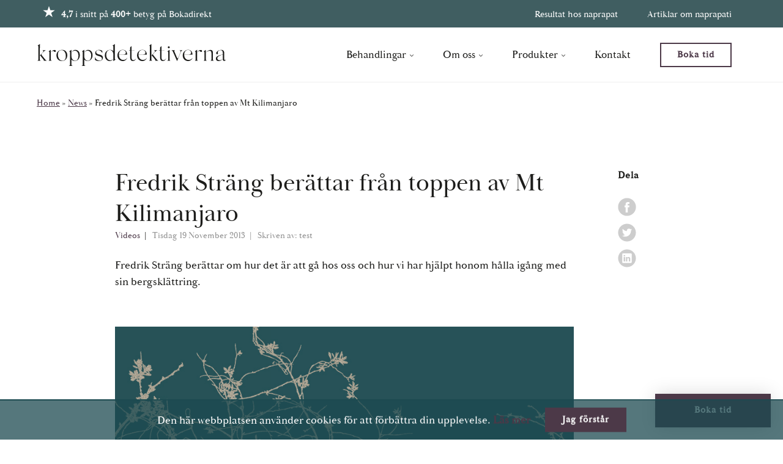

--- FILE ---
content_type: image/svg+xml
request_url: https://kroppsdetektiverna.se/wp-content/themes/wasabiweb/custom/assets/dist/img/site-logo-dark.svg
body_size: 2255
content:
<?xml version="1.0" encoding="utf-8"?>
<!-- Generator: Adobe Illustrator 24.3.0, SVG Export Plug-In . SVG Version: 6.00 Build 0)  -->
<svg version="1.1" id="Layer_1" xmlns="http://www.w3.org/2000/svg" xmlns:xlink="http://www.w3.org/1999/xlink" x="0px" y="0px"
	 viewBox="0 0 733 85" style="enable-background:new 0 0 733 85;" xml:space="preserve">
<style type="text/css">
	.st0{fill:#1D1D1B;}
</style>
<path class="st0" d="M17.9,65.2H0.3c0.6,0,6.2-0.1,6.2-5.4v-49c0-3.7-2.1-4.7-3.4-4.2l9.1-6.4L12,59.8C12,65.1,17.2,65.2,17.9,65.2z
	 M23.6,32.5c4-4.3,1.4-8.1-3.4-8.4H36c-0.5,0.1-4.8,1.1-12.9,9.8l-4,4.4c-1,1.1-1.4,2.5-0.2,4.1c0.9,1.3,11.1,14.3,14.7,18.3
	c3.5,4.1,6.6,4.4,6.6,4.4H26.1c1.7-0.3,2.2-2.1,0.5-4.2C25.1,58.8,16,47.4,14.5,45.9c-0.9-1.1-1.6-1.5-2.3-1.2L23.6,32.5z
	 M54.7,31.2V60c0,5.2,5.6,5.2,6.3,5.2H43c0.6,0,6.2,0,6.2-5.2v-1.2V33c0-3.7-2.5-4.3-3.4-4.2l8.9-6.2v6.4V31.2z M54.7,33.1
	L54.7,33.1C54.8,33.1,54.7,33.1,54.7,33.1z M74,27.2c0,1.4-0.8,3.7-3.4,3.8c-2.8,0.1-3.4-2-4.5-3c-1.4-1.1-5.4-2.3-11.3,5V33
	c4-6.9,9.6-9.9,14.8-9.7C73.1,23.3,74,25.9,74,27.2z M76.9,49.9c-2.6-12.1,3.6-23.1,14.9-26.1c12.8-3.5,24.8,2.5,26.5,17.4
	c1.6,13.8-7.6,24.3-19.2,24.8C93,66.2,80.1,64.5,76.9,49.9z M91.5,24.7c-8.8,2.8-10.8,13.7-8.8,23.2c2.6,12.9,11.1,17.2,18.2,16.8
	c10.3-0.6,13.4-12.4,11.2-24.7C110.1,29.4,101.9,21.2,91.5,24.7z M166.9,43.9c-0.2,13.6-9.3,21.7-18.5,21.9
	c-3.4,0.1-9.4-0.6-13.9-5.4v19.2c0,5.2,5.6,5.2,6.3,5.2h-17.7c0.4,0,5.9,0,5.9-5.2V33.2c0-4-2.4-4.6-3.5-4.4l9-6.3v8.5
	c0,0.1,0,0.1,0,0.2v14.9c0,13.7,8.3,19,15.6,18.5c6.4-0.5,11.3-7.4,11.4-19.7c0-12.5-6.6-18.6-13.7-18.9c-7.3-0.3-11,4.8-12.5,7.1
	c0.7-1.7,4.6-9.9,14.2-10.2C159.2,22.9,167,30.3,166.9,43.9z M135.2,33.3C135.1,33.3,135.1,33.3,135.2,33.3L135.2,33.3z M135.3,33.2
	C135.2,33.2,135.2,33.2,135.3,33.2L135.3,33.2z M135.2,33.2L135.2,33.2L135.2,33.2z M216.3,43.9c-0.2,13.6-9.3,21.7-18.5,21.9
	c-3.4,0.1-9.4-0.6-13.9-5.4v19.2c0,5.2,5.6,5.2,6.3,5.2h-17.7c0.4,0,5.9,0,5.9-5.2V33.2c0-4-2.4-4.6-3.5-4.4l9-6.3v8.5
	c0,0.1,0,0.1,0,0.2v14.9c0,13.7,8.3,19,15.6,18.5c6.4-0.5,11.3-7.4,11.4-19.7c0-12.5-6.6-18.6-13.7-18.9c-7.3-0.3-11,4.8-12.5,7.1
	c0.7-1.7,4.6-9.9,14.2-10.2C208.5,22.9,216.3,30.3,216.3,43.9z M184.6,33.3C184.5,33.3,184.5,33.3,184.6,33.3L184.6,33.3z
	 M184.7,33.2C184.6,33.2,184.6,33.2,184.7,33.2L184.7,33.2z M184.6,33.2L184.6,33.2L184.6,33.2z M238,23.9c-4.1,0.2-7,2.3-7.6,5.9
	c-0.6,2.9-0.3,8.3,10.9,10.8c11.6,2.6,15,6.6,15,12.5c0.1,6.6-4.8,13.1-15,13.1c-9.9,0-14.4-3.9-15.8-4.6l-0.3-11.3
	c0.7,1.8,3.4,8,8.5,11.3c6.8,4.4,18,4.7,18.8-3.1c0.6-4.9-1.9-9.3-12.9-11.9c-10.1-2.5-13-6.3-13.1-11.6c0-6.3,5-12.2,14.9-12.1
	c7.6-0.1,11.5,3.3,12.3,3.9v7.9C250.3,27.8,244.1,23.6,238,23.9z M283.3,66.1c-10.3,0.4-19.5-7.4-19.7-21.4
	c-0.3-14.3,10.2-21.6,20.2-21.9c3.2-0.1,8.5,0.4,13,4.9V11.1c0-4-2.5-4.7-3.6-4.4l9.1-6.4v56.2c0,4.3,3.3,3.4,3.7,3.5l-9.2,6.4V42.8
	c0-12.9-6.3-19.1-13.7-19.2c-7-0.2-14.3,6.3-13.8,19.6c0.4,13.3,8.4,19.9,15.8,20.1c6,0.1,9.4-3.6,11.3-6.2
	C294.1,60.8,291,65.9,283.3,66.1z M350.5,52.9c-1.8,7.1-8.7,13.3-17.9,13.2c-10.5-0.1-19.9-8.3-20.2-21.3
	c-0.2-9.9,4.8-15.8,10.2-19.1c3.9-2.5,7.9-3.1,11.6-3c9.4,0.4,16.3,7.7,16,18.9h-32.1c0,11.3,6.2,19.6,16.2,20.1
	C340.7,62,347,59.9,350.5,52.9z M318.1,40.9c4.5,0,15.2-0.1,18-0.4c2.9-0.2,6.3-0.7,7.9-3.1c1.5-2,2-7.4-2.5-11.2
	c-4.5-3.9-12.1-3.8-17.1-0.1C319.9,29.5,318.3,35.8,318.1,40.9z M384.7,55c-0.7,3-3.6,11.3-13.1,10.9s-10-9.4-10-17.4V25.1h-4
	l-1.1-0.8h5.1V13.5l5.6-5.7c0,0,0,7.6-0.1,16.4h11.5l-0.8,0.8h-10.7c0,10-0.1,21.1,0,23.9c0.1,7.9,0.5,12.9,6.6,13.5
	C379.8,63.1,383.3,58.5,384.7,55z M426.5,52.9c-1.8,7.1-8.7,13.3-17.9,13.2c-10.5-0.1-19.9-8.3-20.2-21.3
	c-0.2-9.9,4.8-15.8,10.2-19.1c3.9-2.5,7.9-3.1,11.6-3c9.4,0.4,16.3,7.7,16,18.9h-32.1c0,11.3,6.2,19.6,16.2,20.1
	C416.7,62,422.9,59.9,426.5,52.9z M394.1,40.9c4.5,0,15.2-0.1,18-0.4c2.9-0.2,6.3-0.7,7.9-3.1c1.5-2,2-7.4-2.5-11.2
	c-4.5-3.9-12.1-3.8-17.1-0.1C395.8,29.5,394.3,35.8,394.1,40.9z M449.7,65.2h-17.6c0.6,0,6.2-0.1,6.2-5.4v-49c0-3.7-2.1-4.7-3.4-4.2
	l9.1-6.4l-0.1,59.6C443.8,65.1,449.1,65.2,449.7,65.2z M455.5,32.5c4-4.3,1.4-8.1-3.4-8.4h15.8c-0.5,0.1-4.8,1.1-12.9,9.8l-4,4.4
	c-1,1.1-1.4,2.5-0.2,4.1c0.9,1.3,11.1,14.3,14.7,18.3c3.5,4.1,6.6,4.4,6.6,4.4H458c1.7-0.3,2.2-2.1,0.5-4.2
	c-1.5-2.2-10.6-13.6-12.1-15.2c-0.9-1.1-1.6-1.5-2.3-1.2L455.5,32.5z M500.6,55c-0.7,3-3.6,11.3-13.1,10.9c-9.4-0.5-10-9.4-10-17.4
	V25.1h-4l-1.1-0.8h5.1V13.5l5.6-5.7c0,0,0,7.6-0.1,16.4h11.5l-0.8,0.8h-10.7c0,10-0.1,21.1,0,23.9c0.1,7.9,0.5,12.9,6.6,13.5
	C495.7,63.1,499.2,58.5,500.6,55z M520.5,65.2h-17.8c0.6,0,6.2,0,6.2-5.4V33.4c0-3.9-1.6-4.9-3.3-4.7l8.8-6.1v37.2
	C514.4,65.2,519.8,65.2,520.5,65.2z M507.5,12.9c0-2.1,1.7-3.8,3.8-3.8c2,0,3.6,1.7,3.6,3.8s-1.6,3.8-3.6,3.8
	C509.2,16.7,507.5,15,507.5,12.9z M565,24.3c0,0-2.8,0.7-4.9,3.2c-0.9,1-1.9,2.8-2.6,4.4l-14.1,34.6l-16.6-37.7
	c-2.5-4.5-6.4-4.5-6.4-4.5H536c0,0-4.6,0.4-3.3,4.5l10.1,23.5c0.9,1.9,1.6,3.1,2.9,3.1c1.5,0,2.3-2.5,3.2-4.2l7.5-18.7l0.4-1.1
	c1.5-3.9-0.1-6.4-5-7.2H565z M603.3,52.9c-1.8,7.1-8.7,13.3-17.9,13.2c-10.5-0.1-19.9-8.3-20.2-21.3C565,34.9,570,29,575.4,25.7
	c3.9-2.5,7.9-3.1,11.6-3c9.4,0.4,16.3,7.7,16,18.9h-32.1c0,11.3,6.2,19.6,16.2,20.1C593.5,62,599.7,59.9,603.3,52.9z M570.9,40.9
	c4.5,0,15.2-0.1,18-0.4c2.9-0.2,6.3-0.7,7.9-3.1c1.5-2,2-7.4-2.5-11.2c-4.5-3.9-12.1-3.8-17.1-0.1C572.6,29.5,571,35.8,570.9,40.9z
	 M620.7,31.2V60c0,5.2,5.6,5.2,6.3,5.2h-18c0.6,0,6.2,0,6.2-5.2v-1.2V33c0-3.7-2.5-4.3-3.4-4.2l8.9-6.2v6.4V31.2z M620.7,33.1
	L620.7,33.1C620.8,33.1,620.7,33.1,620.7,33.1z M640,27.2c0,1.4-0.8,3.7-3.4,3.8c-2.8,0.1-3.4-2-4.5-3c-1.4-1.1-5.4-2.3-11.3,5V33
	c4-6.9,9.6-9.9,14.8-9.7C639.1,23.3,640,25.9,640,27.2z M660.9,65.2h-17.6c0.6,0,6,0,6-5.4V33.1c0-4.1-3-4.2-3.5-4l9.1-6.4v37.1
	C654.9,65.2,660.3,65.2,660.9,65.2z M688.1,65.2h-17.7c0.6,0,6,0,6-5.4V42c0-8.4,0.4-13.9-5.4-15.2c-4.3-1.2-11,1.9-15.7,6
	c3.7-4.3,11-10.4,18.4-9.7c9.1,0.8,8.4,9.2,8.4,17.9v18.8C682,65.2,687.5,65.2,688.1,65.2z M732.7,59c-1.2,3.4-2.7,6.7-7,6.7
	c-3.9,0-5.3-2.8-5.3-7.4V41c-10.5,3.1-20.6,6.7-21.2,13.8c-0.3,3.9,2.3,8.1,8.2,8.2c4.5,0.2,8.8-2.1,12.5-4.9
	c-3.2,3.3-8,8.2-15.8,8.2c-8.2,0-10.8-6.1-10.5-10.4c0.6-9.8,13.8-11.9,26.8-15.6v-5.1c0-9.2-5-12.2-10.8-11.1
	c-4.4,0.9-8.8,3.7-8.8,7.8c0,1.7,0.9,2.5,1,4.1c0.1,2.4-1.6,3.7-3.5,3.7c-1.5,0-3.6-0.9-3.5-4c0.3-5.9,8.2-11,14.9-12.3
	c8.2-1.7,16.3,0.4,16.3,12.4v22.9c0,5.2,4,4.4,5.9,1.3C732.5,59.8,732.6,59.1,732.7,59z"/>
</svg>


--- FILE ---
content_type: image/svg+xml
request_url: https://kroppsdetektiverna.se/wp-content/uploads/2020/10/logo-kroppsdetektiverna-white.svg
body_size: 3624
content:
<?xml version="1.0" encoding="utf-8"?>
<!-- Generator: Adobe Illustrator 24.3.0, SVG Export Plug-In . SVG Version: 6.00 Build 0)  -->
<svg version="1.1" id="Lager_1" xmlns="http://www.w3.org/2000/svg" xmlns:xlink="http://www.w3.org/1999/xlink" x="0px" y="0px"
	 viewBox="0 0 734.2 433.7" style="enable-background:new 0 0 734.2 433.7;" xml:space="preserve">
<style type="text/css">
	.st0{fill:#FFFFFF;}
</style>
<path class="st0" d="M18.5,413.3H0.8c0.6,0,6.2-0.1,6.2-5.4v-49c0-3.7-2.1-4.7-3.4-4.2l9.1-6.4l-0.1,59.6
	C12.6,413.2,17.8,413.3,18.5,413.3z M24.2,380.6c4-4.3,1.4-8.1-3.4-8.4h15.8c-0.5,0.1-4.8,1.1-12.9,9.8l-4,4.4
	c-1,1.1-1.4,2.5-0.2,4.1c0.9,1.3,11.1,14.3,14.7,18.3c3.5,4.1,6.6,4.4,6.6,4.4H26.7c1.7-0.3,2.2-2.1,0.5-4.2
	c-1.5-2.2-10.6-13.6-12.1-15.2c-0.9-1.1-1.6-1.5-2.3-1.2L24.2,380.6z M55.3,379.2v28.9c0,5.2,5.6,5.2,6.3,5.2h-18
	c0.6,0,6.2,0,6.2-5.2v-1.2V381c0-3.7-2.5-4.3-3.4-4.2l8.9-6.2v6.4V379.2z M55.3,381.2L55.3,381.2C55.4,381.2,55.3,381.2,55.3,381.2z
	 M74.6,375.3c0,1.4-0.8,3.7-3.4,3.8c-2.8,0.1-3.4-2-4.5-3c-1.4-1.1-5.4-2.3-11.3,5V381c4-6.9,9.6-9.9,14.8-9.7
	C73.7,371.4,74.6,373.9,74.6,375.3z M77.5,398c-2.6-12.1,3.6-23.1,14.9-26.1c12.8-3.5,24.8,2.5,26.5,17.4
	c1.6,13.8-7.6,24.3-19.2,24.8C93.5,414.3,80.7,412.5,77.5,398z M92.1,372.8c-8.8,2.8-10.8,13.7-8.8,23.2
	c2.6,12.9,11.1,17.2,18.2,16.8c10.3-0.6,13.4-12.4,11.2-24.7C110.7,377.5,102.4,369.2,92.1,372.8z M167.5,391.9
	c-0.2,13.6-9.3,21.7-18.5,21.9c-3.4,0.1-9.4-0.6-13.9-5.4v19.2c0,5.2,5.6,5.2,6.3,5.2h-17.7c0.4,0,5.9,0,5.9-5.2v-46.3
	c0-4-2.4-4.6-3.5-4.4l9-6.3v8.5c0,0.1,0,0.1,0,0.2v14.9c0,13.7,8.3,19,15.6,18.5c6.4-0.5,11.3-7.4,11.4-19.7
	c0-12.5-6.6-18.6-13.7-18.9c-7.3-0.3-11,4.8-12.5,7.1c0.7-1.7,4.6-9.9,14.2-10.2C159.8,370.9,167.6,378.4,167.5,391.9z M135.8,381.4
	C135.7,381.4,135.7,381.4,135.8,381.4L135.8,381.4z M135.9,381.3C135.8,381.3,135.8,381.3,135.9,381.3L135.9,381.3z M135.8,381.3
	L135.8,381.3L135.8,381.3z M216.8,391.9c-0.2,13.6-9.3,21.7-18.5,21.9c-3.4,0.1-9.4-0.6-13.9-5.4v19.2c0,5.2,5.6,5.2,6.3,5.2H173
	c0.4,0,5.9,0,5.9-5.2v-46.3c0-4-2.4-4.6-3.5-4.4l9-6.3v8.5c0,0.1,0,0.1,0,0.2v14.9c0,13.7,8.3,19,15.6,18.5
	c6.4-0.5,11.3-7.4,11.4-19.7c0-12.5-6.6-18.6-13.7-18.9c-7.3-0.3-11,4.8-12.5,7.1c0.7-1.7,4.6-9.9,14.2-10.2
	C209.1,370.9,216.9,378.4,216.8,391.9z M185.2,381.4C185.1,381.4,185.1,381.4,185.2,381.4L185.2,381.4z M185.2,381.3
	C185.2,381.3,185.2,381.3,185.2,381.3L185.2,381.3z M185.2,381.3L185.2,381.3L185.2,381.3z M238.6,371.9c-4.1,0.2-7,2.3-7.6,5.9
	c-0.6,2.9-0.3,8.3,10.9,10.8c11.6,2.6,15,6.6,15,12.5c0.1,6.6-4.8,13.1-15,13.1c-9.9,0-14.4-3.9-15.8-4.6l-0.3-11.3
	c0.7,1.8,3.4,8,8.5,11.3c6.8,4.4,18,4.7,18.8-3.1c0.6-4.9-1.9-9.3-12.9-11.9c-10.1-2.5-13-6.3-13.1-11.6c0-6.3,5-12.2,14.9-12.1
	c7.6-0.1,11.5,3.3,12.3,3.9v7.9C250.9,375.9,244.7,371.7,238.6,371.9z M283.8,414.2c-10.3,0.4-19.5-7.4-19.7-21.4
	c-0.3-14.3,10.2-21.6,20.2-21.9c3.2-0.1,8.5,0.4,13,4.9v-16.6c0-4-2.5-4.7-3.6-4.4l9.1-6.4v56.2c0,4.3,3.3,3.4,3.7,3.5l-9.2,6.4
	v-23.6c0-12.9-6.3-19.1-13.7-19.2c-7-0.2-14.3,6.3-13.8,19.6c0.4,13.3,8.4,19.9,15.8,20.1c6,0.1,9.4-3.6,11.3-6.2
	C294.7,408.9,291.6,414,283.8,414.2z M351.1,401c-1.8,7.1-8.7,13.3-17.9,13.2c-10.5-0.1-19.9-8.3-20.2-21.3
	c-0.2-9.9,4.8-15.8,10.2-19.1c3.9-2.5,7.9-3.1,11.6-3c9.4,0.4,16.3,7.7,16,18.9h-32.1c0,11.3,6.2,19.6,16.2,20.1
	C341.3,410.1,347.6,408,351.1,401z M318.7,388.9c4.5,0,15.2-0.1,18-0.4c2.9-0.2,6.3-0.7,7.9-3.1c1.5-2,2-7.4-2.5-11.2
	c-4.5-3.9-12.1-3.8-17.1-0.1C320.4,377.6,318.9,383.8,318.7,388.9z M385.3,403.1c-0.7,3-3.6,11.3-13.1,10.9s-10-9.4-10-17.4v-23.4
	h-4l-1.1-0.8h5.1v-10.7l5.6-5.7c0,0,0,7.6-0.1,16.4h11.5l-0.8,0.8h-10.7c0,10-0.1,21.1,0,23.9c0.1,7.9,0.5,12.9,6.6,13.5
	C380.4,411.2,383.9,406.5,385.3,403.1z M427.1,401c-1.8,7.1-8.7,13.3-17.9,13.2c-10.5-0.1-19.9-8.3-20.2-21.3
	c-0.2-9.9,4.8-15.8,10.2-19.1c3.9-2.5,7.9-3.1,11.6-3c9.4,0.4,16.3,7.7,16,18.9h-32.1c0,11.3,6.2,19.6,16.2,20.1
	C417.3,410.1,423.5,408,427.1,401z M394.7,388.9c4.5,0,15.2-0.1,18-0.4c2.9-0.2,6.3-0.7,7.9-3.1c1.5-2,2-7.4-2.5-11.2
	c-4.5-3.9-12.1-3.8-17.1-0.1C396.4,377.6,394.8,383.8,394.7,388.9z M450.3,413.3h-17.6c0.6,0,6.2-0.1,6.2-5.4v-49
	c0-3.7-2.1-4.7-3.4-4.2l9.1-6.4l-0.1,59.6C444.4,413.2,449.7,413.3,450.3,413.3z M456,380.6c4-4.3,1.4-8.1-3.4-8.4h15.8
	c-0.5,0.1-4.8,1.1-12.9,9.8l-4,4.4c-1,1.1-1.4,2.5-0.2,4.1c0.9,1.3,11.1,14.3,14.7,18.3c3.5,4.1,6.6,4.4,6.6,4.4h-14.2
	c1.7-0.3,2.2-2.1,0.5-4.2c-1.5-2.2-10.6-13.6-12.1-15.2c-0.9-1.1-1.6-1.5-2.3-1.2L456,380.6z M501.2,403.1
	c-0.7,3-3.6,11.3-13.1,10.9c-9.4-0.5-10-9.4-10-17.4v-23.4h-4l-1.1-0.8h5.1v-10.7l5.6-5.7c0,0,0,7.6-0.1,16.4h11.5l-0.8,0.8h-10.7
	c0,10-0.1,21.1,0,23.9c0.1,7.9,0.5,12.9,6.6,13.5C496.3,411.2,499.8,406.5,501.2,403.1z M521.1,413.3h-17.8c0.6,0,6.2,0,6.2-5.4
	v-26.4c0-3.9-1.6-4.9-3.3-4.7l8.8-6.1v37.2C515,413.3,520.3,413.3,521.1,413.3z M508.1,361c0-2.1,1.7-3.8,3.8-3.8
	c2,0,3.6,1.7,3.6,3.8s-1.6,3.8-3.6,3.8C509.8,364.8,508.1,363,508.1,361z M565.6,372.4c0,0-2.8,0.7-4.9,3.2c-0.9,1-1.9,2.8-2.6,4.4
	L544,414.6l-16.6-37.7c-2.5-4.5-6.4-4.5-6.4-4.5h15.7c0,0-4.6,0.4-3.3,4.5l10.1,23.5c0.9,1.9,1.6,3.1,2.9,3.1c1.5,0,2.3-2.5,3.2-4.2
	l7.5-18.7l0.4-1.1c1.5-3.9-0.1-6.4-5-7.2H565.6z M603.8,401c-1.8,7.1-8.7,13.3-17.9,13.2c-10.5-0.1-19.9-8.3-20.2-21.3
	c-0.2-9.9,4.8-15.8,10.2-19.1c3.9-2.5,7.9-3.1,11.6-3c9.4,0.4,16.3,7.7,16,18.9h-32.1c0,11.3,6.2,19.6,16.2,20.1
	C594,410.1,600.3,408,603.8,401z M571.4,388.9c4.5,0,15.2-0.1,18-0.4c2.9-0.2,6.3-0.7,7.9-3.1c1.5-2,2-7.4-2.5-11.2
	c-4.5-3.9-12.1-3.8-17.1-0.1C573.2,377.6,571.6,383.8,571.4,388.9z M621.3,379.2v28.9c0,5.2,5.6,5.2,6.3,5.2h-18
	c0.6,0,6.2,0,6.2-5.2v-1.2V381c0-3.7-2.5-4.3-3.4-4.2l8.9-6.2v6.4V379.2z M621.3,381.2L621.3,381.2
	C621.4,381.2,621.3,381.2,621.3,381.2z M640.6,375.3c0,1.4-0.8,3.7-3.4,3.8c-2.8,0.1-3.4-2-4.5-3c-1.4-1.1-5.4-2.3-11.3,5V381
	c4-6.9,9.6-9.9,14.8-9.7C639.7,371.4,640.6,373.9,640.6,375.3z M661.5,413.3h-17.6c0.6,0,6,0,6-5.4v-26.8c0-4.1-3-4.2-3.5-4l9.1-6.4
	v37.1C655.4,413.3,660.9,413.3,661.5,413.3z M688.7,413.3H671c0.6,0,6,0,6-5.4v-17.8c0-8.4,0.4-13.9-5.4-15.2
	c-4.3-1.2-11,1.9-15.7,6c3.7-4.3,11-10.4,18.4-9.7c9.1,0.8,8.4,9.2,8.4,17.9v18.8C682.6,413.3,688,413.3,688.7,413.3z M733.3,407.1
	c-1.2,3.4-2.7,6.7-7,6.7c-3.9,0-5.3-2.8-5.3-7.4V389c-10.5,3.1-20.6,6.7-21.2,13.8c-0.3,3.9,2.3,8.1,8.2,8.2
	c4.5,0.2,8.8-2.1,12.5-4.9c-3.2,3.3-8,8.2-15.8,8.2c-8.2,0-10.8-6.1-10.5-10.4c0.6-9.8,13.8-11.9,26.8-15.6v-5.1
	c0-9.2-5-12.2-10.8-11.1c-4.4,0.9-8.8,3.7-8.8,7.8c0,1.7,0.9,2.5,1,4.1c0.1,2.4-1.6,3.7-3.5,3.7c-1.5,0-3.6-0.9-3.5-4
	c0.3-5.9,8.2-11,14.9-12.3c8.2-1.7,16.3,0.4,16.3,12.4v22.9c0,5.2,4,4.4,5.9,1.3C733.1,407.9,733.2,407.2,733.3,407.1z M514.9,231.4
	c-1.9-3.3-4.5-6.2-7.4-8.6c-2.9-2.5-6.2-4.5-9.6-6.3c-26.6-13.9-61.7-9.9-85.1-2.8c-2.6,0.8-5.2,1.5-7.8,2.4c-2.6,0.9-5.1,1.9-7.6,3
	c-8.2,3.5-15.8,8-23.5,12.4c-0.9,0.5-1.7,1-2.6,1.5c-0.9,0.5-3.1,1.6-3.1,1.6s-1.4-1.1-1.8-1.5c-0.8-0.7-1.6-1.4-2.4-2.1
	c-3.1-2.8-6.1-5.8-9-8.9c-5.6-6.1-10.6-12.9-14.3-20.2c-7.6-14.8-10.3-32-6.6-48.3c3.6-16,14.3-29.2,25-41.2
	c5.5-6.2,10.9-12.4,16.6-18.5c5-5.3,10.3-10.4,16-14.9c5.1-4.1,10.8-8.4,17.2-10.3c0.4-0.1,0.8-0.2,1.2-0.3c-5,0-10.1,0-15.1,0
	c-8,0-16,0-24,0c-1.8,0-3.7,0-5.5,0c5,0.3,10.5,2.1,13.3,6.4c3,4.5,1.5,9.9-1.3,14c-2.1,3-4.8,5.8-7.3,8.6
	c-4.9,5.5-9.9,11-14.8,16.5c-9.7,11.1-19.6,22.2-24,36.6c-4.7,15-4,31.6,1.2,46.3c5.1,14.4,14.2,27,24.8,37.7
	c1.3,1.3,2.6,2.6,3.9,3.8c-1.7,1-3.4,2-5.1,3c-0.4,0.2-1.8,1-1.8,1s-2.1-2-2.9-2.7c-3.1-2.8-6.3-5.5-9.6-8
	c-6.7-5-13.8-9.5-21.2-13.2c-7.5-3.8-15.4-7-23.5-9.2c-4.1-1.1-8.3-1.7-12.5-2.5c-21.3-3.7-44.6,3.2-58.4,14.3
	c-5.8,4.7-9.9,11.4-10.4,19c-0.3,5,0.7,10.3,3,14.8c4.8,9.5,14.7,14.7,24.7,17c6.8,1.6,13.8,2,20.7,1.9c8.3-0.1,16.6-1,24.7-2.5
	c15.2-2.9,29.9-8.2,43.8-15c3.1-1.5,6.1-3.1,9.1-4.7c1.8-1,3.5-2,5.3-3c0.2-0.1,0.8-0.5,0.8-0.5s2.7,3,3.4,3.8
	c5.2,6.1,9.8,12.9,13.2,20.2c2.5,5.5,4.6,11.2,5.6,17.2c1.1,6.4,0.9,14.1-4,19c-4.5,4.6-11.6,5.3-17.1,1.9c-1.6-1-3-2.2-4.1-3.7
	c2,1.1,4.5,1.4,6.8,0.6c3.2-1.2,5.4-4.3,5.4-7.7c0-3.8-2.8-7.3-6.6-8c-2.4-0.5-4.8,0.2-6.7,1.6c0,0,0,0,0,0
	c-0.1,0.1-0.1,0.1-0.2,0.2c-0.7,0.6-1.4,1.3-1.9,2.2c-0.4,0.7-0.7,1.5-0.9,2.2c-1.6,5.3,1.4,11.9,5.3,15.6c5.6,5.3,14.4,7,21.5,4
	c6.7-2.8,11.3-9.1,12.8-16c2.2-9.7-0.8-20.1-4.9-28.9c-5-10.6-11.9-20.1-20.3-28.4c1.1-0.7,2.3-1.3,3.4-2c0.5-0.3,1.1-0.6,1.6-0.9
	c0.4-0.2,1.6-0.9,2-1.2l6.5,5.6c4.5,3.7,9.3,7.1,14.2,10.3c7.2,4.7,14.7,8.8,22.5,12.4c2.6,1.2,5.2,2.3,7.8,3.4
	c26,11.3,57.7,15.3,84.3,2.3c2.8-1.3,5.4-2.8,7.9-4.6c2.5-1.8,4.7-3.8,6.7-6.1C520,254,520.6,241.2,514.9,231.4z M293.8,268.4
	c-11,2.5-22.3,3.7-33.5,3.6c-9.7-0.1-20-1.7-28.6-6.5c-4.2-2.4-8-5.6-10.5-9.8c-2.6-4.3-4.1-9.2-4.1-14.2c0-8.3,5.3-15.3,11.7-20.2
	c8.2-6.2,18.1-9.6,28-11.4c10.6-1.9,23.8-0.5,32.8,2.4c10.1,3.2,20,7,29,12.4c10.2,6.1,19.8,13.4,28,22
	C330.1,256.2,312.6,264.2,293.8,268.4z M511.7,251c-10.6,28.3-79.3,21.7-110.7,4.4c-2.3-1.3-4.7-2.3-7-3.5
	c-6.9-3.7-13.6-7.9-19.8-12.5c-1.6-1.2-3.1-2.3-4.6-3.5c5.3-2.7,10.4-5.9,15.7-8.7c4-2.2,8.2-4.3,12.4-6.1c2.8-1.2,5.6-2.3,8.4-3.3
	c2.8-1,5.7-1.9,8.6-2.6c12.6-3.1,57.8-14.7,87.3,8.1c2.8,2.2,5.2,4.9,7.1,7.8c1.9,3,3.2,6.2,3.7,9.8
	C513.2,244.4,512.9,247.7,511.7,251z M344,121.4c0.3-0.4,0.6-0.7,0.9-1.1c0-3.1,0-6.1,0-9.2c0-9.7,0-19.5,0-29.2
	c0-11.8,0-23.6,0.1-35.4c0-10.2,0-20.3,0-30.5c0-3.4,0-6.7,0-10.1c0-1,0-2.1,0-3.1c0-0.4,0.2-1.2,0-1.6c0,0,0-0.2,0-0.2
	c-7.5,5.2-14.9,10.5-22.4,15.7c-1.1,0.8-2.1,1.5-3.2,2.3c2.4-1,5.1,0,6.8,1.8c2.4,2.7,3,6.5,3,10c0,1.4,0,2.9,0,4.3
	c0,8.7,0,17.5,0,26.2c0,12.5,0,25.1,0,37.6c0,11.6,0,23.1,0,34.7c0,3.9,0,7.8,0,11.8c0,0.1,0,0.2,0,0.3c1.5-4,3.3-7.8,5.6-11.4
	C337.5,129.7,340.7,125.4,344,121.4z M357.2,120.3l-2,2.5c-1.8,2.3-3.6,4.6-5.2,6.9c1.8,2,3.5,4.1,5.2,6.2c3.2,3.9,6.4,7.8,9.5,11.7
	c6.1,7.6,12.2,15.1,17.9,23c1.5,2.1,3.3,4.2,4.1,6.7c1,3.3-0.5,6.4-4,7c4.5,0,9,0,13.5,0c7.2,0,14.4,0,21.6,0c1.6,0,3.3,0,4.9,0
	c-5.1-0.7-10-4.3-13.8-7.6c-5.1-4.5-9.4-10.1-13.7-15.3c-9.2-11.1-18.1-22.5-26.9-33.9c-2.7-3.5-5.4-7.1-8-10.7l-0.9,1
	C358.5,118.7,357.9,119.5,357.2,120.3z"/>
</svg>


--- FILE ---
content_type: text/plain
request_url: https://www.google-analytics.com/j/collect?v=1&_v=j102&a=1068111751&t=pageview&_s=1&dl=https%3A%2F%2Fkroppsdetektiverna.se%2Fartiklar%2Ffredrik-strang-berattar-fran-toppen-av-mt-kilimanjaro%2F&ul=en-us%40posix&dt=Fredrik%20Str%C3%A4ng%20ber%C3%A4ttar%20fr%C3%A5n%20toppen%20av%20Mt%20Kilimanjaro%20%7C%20Kroppsdetektiverna&sr=1280x720&vp=1280x720&_u=YEBAAEABAAAAACAAI~&jid=1969090651&gjid=313819824&cid=326008919.1768996636&tid=UA-32900534-2&_gid=1866926922.1768996636&_r=1&_slc=1&gtm=45He61g1n81TL5R88Qv839095325za200zd839095325&gcd=13l3l3l3l1l1&dma=0&tag_exp=103116026~103200004~104527907~104528500~104684208~104684211~105391253~115616986~115938466~115938468~117041588&z=2019368298
body_size: -452
content:
2,cG-TD80GR1L70

--- FILE ---
content_type: text/javascript
request_url: https://kroppsdetektiverna.se/wp-content/themes/wasabiweb/custom/assets/dist/main.js?ver=06070951
body_size: 52614
content:
!function(t){var e={};function n(i){if(e[i])return e[i].exports;var o=e[i]={i:i,l:!1,exports:{}};return t[i].call(o.exports,o,o.exports,n),o.l=!0,o.exports}n.m=t,n.c=e,n.d=function(t,e,i){n.o(t,e)||Object.defineProperty(t,e,{enumerable:!0,get:i})},n.r=function(t){"undefined"!=typeof Symbol&&Symbol.toStringTag&&Object.defineProperty(t,Symbol.toStringTag,{value:"Module"}),Object.defineProperty(t,"__esModule",{value:!0})},n.t=function(t,e){if(1&e&&(t=n(t)),8&e)return t;if(4&e&&"object"==typeof t&&t&&t.__esModule)return t;var i=Object.create(null);if(n.r(i),Object.defineProperty(i,"default",{enumerable:!0,value:t}),2&e&&"string"!=typeof t)for(var o in t)n.d(i,o,function(e){return t[e]}.bind(null,o));return i},n.n=function(t){var e=t&&t.__esModule?function(){return t.default}:function(){return t};return n.d(e,"a",e),e},n.o=function(t,e){return Object.prototype.hasOwnProperty.call(t,e)},n.p="",n(n.s=34)}([function(t,e,n){var i;
/*!
 * jQuery JavaScript Library v4.0.0-pre -deprecated,-deprecated/ajax-event-alias,-deprecated/event,-css/showHide,-effects,-effects/Tween,-effects/animatedSelector,-wrap,-core/ready,-ajax,-ajax/jsonp,-ajax/load,-ajax/script,-ajax/var/location,-ajax/var/nonce,-ajax/var/rquery,-ajax/xhr,-manipulation/_evalUrl,-deferred,-deferred/exceptionHook,-queue,-queue/delay
 * https://jquery.com/
 *
 * Copyright OpenJS Foundation and other contributors
 * Released under the MIT license
 * https://jquery.org/license
 *
 * Date: 2020-10-27T15:50Z
 */
/*!
 * jQuery JavaScript Library v4.0.0-pre -deprecated,-deprecated/ajax-event-alias,-deprecated/event,-css/showHide,-effects,-effects/Tween,-effects/animatedSelector,-wrap,-core/ready,-ajax,-ajax/jsonp,-ajax/load,-ajax/script,-ajax/var/location,-ajax/var/nonce,-ajax/var/rquery,-ajax/xhr,-manipulation/_evalUrl,-deferred,-deferred/exceptionHook,-queue,-queue/delay
 * https://jquery.com/
 *
 * Copyright OpenJS Foundation and other contributors
 * Released under the MIT license
 * https://jquery.org/license
 *
 * Date: 2020-10-27T15:50Z
 */!function(e,n){"use strict";"object"==typeof t.exports?t.exports=e.document?n(e,!0):function(t){if(!t.document)throw new Error("jQuery requires a window with a document");return n(t)}:n(e)}("undefined"!=typeof window?window:this,(function(n,o){"use strict";var s=[],r=Object.getPrototypeOf,a=s.slice,c=s.flat?function(t){return s.flat.call(t)}:function(t){return s.concat.apply([],t)},l=s.push,u=s.indexOf,d={},f=d.toString,h=d.hasOwnProperty,p=h.toString,g=p.call(Object);function m(t){return null!=t&&t===t.window}var v=n.document,y={type:!0,src:!0,nonce:!0,noModule:!0};function b(t,e,n){var i,o=(n=n||v).createElement("script");if(o.text=t,e)for(i in y)e[i]&&(o[i]=e[i]);n.head.appendChild(o).parentNode.removeChild(o)}function w(t){return null==t?t+"":"object"==typeof t?d[f.call(t)]||"object":typeof t}var _="4.0.0-pre -deprecated,-deprecated/ajax-event-alias,-deprecated/event,-css/showHide,-effects,-effects/Tween,-effects/animatedSelector,-wrap,-core/ready,-ajax,-ajax/jsonp,-ajax/load,-ajax/script,-ajax/var/location,-ajax/var/nonce,-ajax/var/rquery,-ajax/xhr,-manipulation/_evalUrl,-deferred,-deferred/exceptionHook,-queue,-queue/delay",x=/HTML$/i,C=function(t,e){return new C.fn.init(t,e)};function E(t){var e=!!t&&t.length,n=w(t);return"function"!=typeof t&&!m(t)&&("array"===n||0===e||"number"==typeof e&&e>0&&e-1 in t)}function O(t,e){return t.nodeName&&t.nodeName.toLowerCase()===e.toLowerCase()}C.fn=C.prototype={jquery:_,constructor:C,length:0,toArray:function(){return a.call(this)},get:function(t){return null==t?a.call(this):t<0?this[t+this.length]:this[t]},pushStack:function(t){var e=C.merge(this.constructor(),t);return e.prevObject=this,e},each:function(t){return C.each(this,t)},map:function(t){return this.pushStack(C.map(this,(function(e,n){return t.call(e,n,e)})))},slice:function(){return this.pushStack(a.apply(this,arguments))},first:function(){return this.eq(0)},last:function(){return this.eq(-1)},even:function(){return this.pushStack(C.grep(this,(function(t,e){return(e+1)%2})))},odd:function(){return this.pushStack(C.grep(this,(function(t,e){return e%2})))},eq:function(t){var e=this.length,n=+t+(t<0?e:0);return this.pushStack(n>=0&&n<e?[this[n]]:[])},end:function(){return this.prevObject||this.constructor()}},C.extend=C.fn.extend=function(){var t,e,n,i,o,s,r=arguments[0]||{},a=1,c=arguments.length,l=!1;for("boolean"==typeof r&&(l=r,r=arguments[a]||{},a++),"object"!=typeof r&&"function"!=typeof r&&(r={}),a===c&&(r=this,a--);a<c;a++)if(null!=(t=arguments[a]))for(e in t)i=t[e],"__proto__"!==e&&r!==i&&(l&&i&&(C.isPlainObject(i)||(o=Array.isArray(i)))?(n=r[e],s=o&&!Array.isArray(n)?[]:o||C.isPlainObject(n)?n:{},o=!1,r[e]=C.extend(l,s,i)):void 0!==i&&(r[e]=i));return r},C.extend({expando:"jQuery"+(_+Math.random()).replace(/\D/g,""),isReady:!0,error:function(t){throw new Error(t)},noop:function(){},isPlainObject:function(t){var e,n;return!(!t||"[object Object]"!==f.call(t)||(e=r(t))&&("function"!=typeof(n=h.call(e,"constructor")&&e.constructor)||p.call(n)!==g))},isEmptyObject:function(t){for(var e in t)return!1;return!0},globalEval:function(t,e,n){b(t,{nonce:e&&e.nonce},n)},each:function(t,e){var n,i=0;if(E(t))for(n=t.length;i<n&&!1!==e.call(t[i],i,t[i]);i++);else for(i in t)if(!1===e.call(t[i],i,t[i]))break;return t},text:function(t){var e,n="",i=0,o=t.nodeType;if(o){if(1===o||9===o||11===o)return t.textContent;if(3===o||4===o)return t.nodeValue}else for(;e=t[i++];)n+=C.text(e);return n},makeArray:function(t,e){var n=e||[];return null!=t&&(E(Object(t))?C.merge(n,"string"==typeof t?[t]:t):l.call(n,t)),n},inArray:function(t,e,n){return null==e?-1:u.call(e,t,n)},isXMLDoc:function(t){var e=t.namespaceURI,n=(t.ownerDocument||t).documentElement;return!x.test(e||n&&n.nodeName||"HTML")},merge:function(t,e){for(var n=+e.length,i=0,o=t.length;i<n;i++)t[o++]=e[i];return t.length=o,t},grep:function(t,e,n){for(var i=[],o=0,s=t.length;o<s;o++)!e(t[o],o)!=!n&&i.push(t[o]);return i},map:function(t,e,n){var i,o,s=0,r=[];if(E(t))for(i=t.length;s<i;s++)null!=(o=e(t[s],s,n))&&r.push(o);else for(s in t)null!=(o=e(t[s],s,n))&&r.push(o);return c(r)},guid:1,support:{}}),"function"==typeof Symbol&&(C.fn[Symbol.iterator]=s[Symbol.iterator]),C.each("Boolean Number String Function Array Date RegExp Object Error Symbol".split(" "),(function(t,e){d["[object "+e+"]"]=e.toLowerCase()}));var S=v.documentElement,k=s.pop,j="[\\x20\\t\\r\\n\\f]",D=v.documentMode,T=D&&new RegExp(":enabled|:disabled|\\["+j+"*name"+j+"*="+j+"*(?:''|\"\")");C.contains=function(t,e){var n=9===t.nodeType?t.documentElement:t,i=e&&e.parentNode;return t===i||!(!i||1!==i.nodeType||!(n.contains?n.contains(i):t.compareDocumentPosition&&16&t.compareDocumentPosition(i)))};var L=/([\0-\x1f\x7f]|^-?\d)|^-$|[^\x80-\uFFFF\w-]/g;function A(t,e){return e?"\0"===t?"�":t.slice(0,-1)+"\\"+t.charCodeAt(t.length-1).toString(16)+" ":"\\"+t}C.escapeSelector=function(t){return(t+"").replace(L,A)};var N,P=s.sort;function M(t,e){if(t===e)return N=!0,0;var n=!t.compareDocumentPosition-!e.compareDocumentPosition;return n||(1&(n=(t.ownerDocument||t)==(e.ownerDocument||e)?t.compareDocumentPosition(e):1)?t==v||t.ownerDocument==v&&C.contains(v,t)?-1:e==v||e.ownerDocument==v&&C.contains(v,e)?1:0:4&n?-1:1)}C.uniqueSort=function(t){var e,n=[],i=0,o=0;if(N=!1,P.call(t,M),N){for(;e=t[o++];)e===t[o]&&(i=n.push(o));for(;i--;)t.splice(n[i],1)}return t};var I=v,B=S.matches||S.msMatchesSelector;function z(t,e,n){for(var i=[],o=void 0!==n;(t=t[e])&&9!==t.nodeType;)if(1===t.nodeType){if(o&&C(t).is(n))break;i.push(t)}return i}function $(t,e){for(var n=[];t;t=t.nextSibling)1===t.nodeType&&t!==e&&n.push(t);return n}!function(){var t,e,i,o,s,r,a=C.expando,c=0,d=0,f=q(),h=q(),p=q(),g=q(),m="(?:\\\\[\\da-fA-F]{1,6}"+j+"?|\\\\[^\\r\\n\\f]|[\\w-]|[^\0-\\x7f])+",v="\\["+j+"*("+m+")(?:"+j+"*([*^$|!~]?=)"+j+"*(?:'((?:\\\\.|[^\\\\'])*)'|\"((?:\\\\.|[^\\\\\"])*)\"|("+m+"))|)"+j+"*\\]",y=":("+m+")(?:\\((('((?:\\\\.|[^\\\\'])*)'|\"((?:\\\\.|[^\\\\\"])*)\")|((?:\\\\.|[^\\\\()[\\]]|"+v+")*)|.*)\\)|)",b=new RegExp(j+"+","g"),w=new RegExp("^"+j+"+|((?:^|[^\\\\])(?:\\\\.)*)"+j+"+$","g"),_=new RegExp("^"+j+"*,"+j+"*"),x=new RegExp("^"+j+"*([>+~]|"+j+")"+j+"*"),E=new RegExp(j+"|>"),S=new RegExp(y),L=new RegExp("^"+m+"$"),A={ID:new RegExp("^#("+m+")"),CLASS:new RegExp("^\\.("+m+")"),TAG:new RegExp("^("+m+"|[*])"),ATTR:new RegExp("^"+v),PSEUDO:new RegExp("^"+y),CHILD:new RegExp("^:(only|first|last|nth|nth-last)-(child|of-type)(?:\\("+j+"*(even|odd|(([+-]|)(\\d*)n|)"+j+"*(?:([+-]|)"+j+"*(\\d+)|))"+j+"*\\)|)","i"),bool:new RegExp("^(?:checked|selected|async|autofocus|autoplay|controls|defer|disabled|hidden|ismap|loop|multiple|open|readonly|required|scoped)$","i"),needsContext:new RegExp("^"+j+"*[>+~]|:(even|odd|eq|gt|lt|nth|first|last)(?:\\("+j+"*((?:-\\d)?\\d*)"+j+"*\\)|)(?=[^-]|$)","i")},N=/^(?:input|select|textarea|button)$/i,P=/^h\d$/i,M=/^(?:#([\w-]+)|(\w+)|\.([\w-]+))$/,z=/[+~]/,$=new RegExp("\\\\[\\da-fA-F]{1,6}"+j+"?|\\\\([^\\r\\n\\f])","g"),F=function(t,e){var n="0x"+t.slice(1)-65536;return e||(n<0?String.fromCharCode(n+65536):String.fromCharCode(n>>10|55296,1023&n|56320))},U=function(){K()},H=nt((function(t){return!0===t.disabled&&O(t,"fieldset")}),{dir:"parentNode",next:"legend"});function R(t){throw new Error("Syntax error, unrecognized expression: "+t)}function W(t,n,i,s){var c,u,d,f,h,p,m,v=n&&n.ownerDocument,y=n?n.nodeType:9;if(i=i||[],"string"!=typeof t||!t||1!==y&&9!==y&&11!==y)return i;if(!s&&(K(n),n=n||o,r)){if(11!==y&&(h=M.exec(t)))if(c=h[1]){if(9===y)return(d=n.getElementById(c))&&l.call(i,d),i;if(v&&(d=v.getElementById(c))&&C.contains(n,d))return l.call(i,d),i}else{if(h[2])return l.apply(i,n.getElementsByTagName(t)),i;if((c=h[3])&&n.getElementsByClassName)return l.apply(i,n.getElementsByClassName(c)),i}if(!(g[t+" "]||T&&T.test(t))){if(m=t,v=n,1===y&&(E.test(t)||x.test(t))){for(((v=z.test(t)&&J(n.parentNode)||n)!==n||D)&&((f=n.getAttribute("id"))?f=C.escapeSelector(f):n.setAttribute("id",f=a)),u=(p=tt(t)).length;u--;)p[u]=(f?"#"+f:":scope")+" "+et(p[u]);m=p.join(",")}try{return l.apply(i,v.querySelectorAll(m)),i}catch(e){g(t,!0)}finally{f===a&&n.removeAttribute("id")}}}return function(t,n,i,o){var s,a,c,u,d,f="function"==typeof t&&t,h=!o&&tt(t=f.selector||t);if(i=i||[],1===h.length){if((a=h[0]=h[0].slice(0)).length>2&&"ID"===(c=a[0]).type&&9===n.nodeType&&r&&e.relative[a[1].type]){if(!(n=(e.find.ID(c.matches[0].replace($,F),n)||[])[0]))return i;f&&(n=n.parentNode),t=t.slice(a.shift().value.length)}for(s=A.needsContext.test(t)?0:a.length;s--&&(c=a[s],!e.relative[u=c.type]);)if((d=e.find[u])&&(o=d(c.matches[0].replace($,F),z.test(a[0].type)&&J(n.parentNode)||n))){if(a.splice(s,1),!(t=o.length&&et(a)))return l.apply(i,o),i;break}}return(f||at(t,h))(o,n,!r,i,!n||z.test(t)&&J(n.parentNode)||n),i}(t.replace(w,"$1"),n,i,s)}function q(){var t=[];return function n(i,o){return t.push(i+" ")>e.cacheLength&&delete n[t.shift()],n[i+" "]=o}}function V(t){return t[a]=!0,t}function G(t){return function(e){return O(e,"input")&&e.type===t}}function X(t){return function(e){return(O(e,"input")||O(e,"button"))&&e.type===t}}function Y(t){return function(e){return"form"in e?e.parentNode&&!1===e.disabled?"label"in e?"label"in e.parentNode?e.parentNode.disabled===t:e.disabled===t:e.isDisabled===t||e.isDisabled!==!t&&H(e)===t:e.disabled===t:"label"in e&&e.disabled===t}}function Q(t){return V((function(e){return e=+e,V((function(n,i){for(var o,s=t([],n.length,e),r=s.length;r--;)n[o=s[r]]&&(n[o]=!(i[o]=n[o]))}))}))}function J(t){return t&&void 0!==t.getElementsByTagName&&t}function K(t){var e,n=t?t.ownerDocument||t:I;n!=o&&9===n.nodeType&&(s=(o=n).documentElement,r=!C.isXMLDoc(o),D&&I!=o&&(e=o.defaultView)&&e.top!==e&&e.addEventListener("unload",U))}for(t in W.matches=function(t,e){return W(t,null,null,e)},W.matchesSelector=function(t,e){if(K(t),r&&!g[e+" "]&&(!T||!T.test(e)))try{return B.call(t,e)}catch(t){g(e,!0)}return W(e,o,null,[t]).length>0},(e=C.expr={cacheLength:50,createPseudo:V,match:A,find:{ID:function(t,e){if(void 0!==e.getElementById&&r){var n=e.getElementById(t);return n?[n]:[]}},TAG:function(t,e){return void 0!==e.getElementsByTagName?e.getElementsByTagName(t):e.querySelectorAll(t)},CLASS:function(t,e){if(void 0!==e.getElementsByClassName&&r)return e.getElementsByClassName(t)}},relative:{">":{dir:"parentNode",first:!0}," ":{dir:"parentNode"},"+":{dir:"previousSibling",first:!0},"~":{dir:"previousSibling"}},preFilter:{ATTR:function(t){return t[1]=t[1].replace($,F),t[3]=(t[3]||t[4]||t[5]||"").replace($,F),"~="===t[2]&&(t[3]=" "+t[3]+" "),t.slice(0,4)},CHILD:function(t){return t[1]=t[1].toLowerCase(),"nth"===t[1].slice(0,3)?(t[3]||R(t[0]),t[4]=+(t[4]?t[5]+(t[6]||1):2*("even"===t[3]||"odd"===t[3])),t[5]=+(t[7]+t[8]||"odd"===t[3])):t[3]&&R(t[0]),t},PSEUDO:function(t){var e,n=!t[6]&&t[2];return A.CHILD.test(t[0])?null:(t[3]?t[2]=t[4]||t[5]||"":n&&S.test(n)&&(e=tt(n,!0))&&(e=n.indexOf(")",n.length-e)-n.length)&&(t[0]=t[0].slice(0,e),t[2]=n.slice(0,e)),t.slice(0,3))}},filter:{ID:function(t){var e=t.replace($,F);return function(t){return t.getAttribute("id")===e}},TAG:function(t){var e=t.replace($,F).toLowerCase();return"*"===t?function(){return!0}:function(t){return O(t,e)}},CLASS:function(t){var e=f[t+" "];return e||(e=new RegExp("(^|"+j+")"+t+"("+j+"|$)"))&&f(t,(function(t){return e.test("string"==typeof t.className&&t.className||void 0!==t.getAttribute&&t.getAttribute("class")||"")}))},ATTR:function(t,e,n){return function(i){var o=C.attr(i,t);return null==o?"!="===e:!e||(o+="","="===e?o===n:"!="===e?o!==n:"^="===e?n&&0===o.indexOf(n):"*="===e?n&&o.indexOf(n)>-1:"$="===e?n&&o.slice(-n.length)===n:"~="===e?(" "+o.replace(b," ")+" ").indexOf(n)>-1:"|="===e&&(o===n||o.slice(0,n.length+1)===n+"-"))}},CHILD:function(t,e,n,i,o){var s="nth"!==t.slice(0,3),r="last"!==t.slice(-4),l="of-type"===e;return 1===i&&0===o?function(t){return!!t.parentNode}:function(e,n,u){var d,f,h,p,g,m=s!==r?"nextSibling":"previousSibling",v=e.parentNode,y=l&&e.nodeName.toLowerCase(),b=!u&&!l,w=!1;if(v){if(s){for(;m;){for(h=e;h=h[m];)if(l?O(h,y):1===h.nodeType)return!1;g=m="only"===t&&!g&&"nextSibling"}return!0}if(g=[r?v.firstChild:v.lastChild],r&&b){for(w=(p=(d=(f=v[a]||(v[a]={}))[t]||[])[0]===c&&d[1])&&d[2],h=p&&v.childNodes[p];h=++p&&h&&h[m]||(w=p=0)||g.pop();)if(1===h.nodeType&&++w&&h===e){f[t]=[c,p,w];break}}else if(b&&(w=p=(d=(f=e[a]||(e[a]={}))[t]||[])[0]===c&&d[1]),!1===w)for(;(h=++p&&h&&h[m]||(w=p=0)||g.pop())&&((l?!O(h,y):1!==h.nodeType)||!++w||(b&&((f=h[a]||(h[a]={}))[t]=[c,w]),h!==e)););return(w-=o)===i||w%i==0&&w/i>=0}}},PSEUDO:function(t,n){var i,o=e.pseudos[t]||e.setFilters[t.toLowerCase()]||R("unsupported pseudo: "+t);return o[a]?o(n):o.length>1?(i=[t,t,"",n],e.setFilters.hasOwnProperty(t.toLowerCase())?V((function(t,e){for(var i,s=o(t,n),r=s.length;r--;)t[i=u.call(t,s[r])]=!(e[i]=s[r])})):function(t){return o(t,0,i)}):o}},pseudos:{not:V((function(t){var e=[],n=[],i=at(t.replace(w,"$1"));return i[a]?V((function(t,e,n,o){for(var s,r=i(t,null,o,[]),a=t.length;a--;)(s=r[a])&&(t[a]=!(e[a]=s))})):function(t,o,s){return e[0]=t,i(e,null,s,n),e[0]=null,!n.pop()}})),has:V((function(t){return function(e){return W(t,e).length>0}})),contains:V((function(t){return t=t.replace($,F),function(e){return(e.textContent||C.text(e)).indexOf(t)>-1}})),lang:V((function(t){return L.test(t||"")||R("unsupported lang: "+t),t=t.replace($,F).toLowerCase(),function(e){var n;do{if(n=r?e.lang:e.getAttribute("xml:lang")||e.getAttribute("lang"))return(n=n.toLowerCase())===t||0===n.indexOf(t+"-")}while((e=e.parentNode)&&1===e.nodeType);return!1}})),target:function(t){var e=n.location&&n.location.hash;return e&&e.slice(1)===t.id},root:function(t){return t===s},focus:function(t){return t===o.activeElement&&o.hasFocus()&&!!(t.type||t.href||~t.tabIndex)},enabled:Y(!1),disabled:Y(!0),checked:function(t){return O(t,"input")&&!!t.checked||O(t,"option")&&!!t.selected},selected:function(t){return D&&t.parentNode&&t.parentNode.selectedIndex,!0===t.selected},empty:function(t){for(t=t.firstChild;t;t=t.nextSibling)if(t.nodeType<6)return!1;return!0},parent:function(t){return!e.pseudos.empty(t)},header:function(t){return P.test(t.nodeName)},input:function(t){return N.test(t.nodeName)},button:function(t){return O(t,"input")&&"button"===t.type||O(t,"button")},text:function(t){return O(t,"input")&&"text"===t.type},first:Q((function(){return[0]})),last:Q((function(t,e){return[e-1]})),eq:Q((function(t,e,n){return[n<0?n+e:n]})),even:Q((function(t,e){for(var n=0;n<e;n+=2)t.push(n);return t})),odd:Q((function(t,e){for(var n=1;n<e;n+=2)t.push(n);return t})),lt:Q((function(t,e,n){var i;for(i=n<0?n+e:n>e?e:n;--i>=0;)t.push(i);return t})),gt:Q((function(t,e,n){for(var i=n<0?n+e:n;++i<e;)t.push(i);return t}))}}).pseudos.nth=e.pseudos.eq,{radio:!0,checkbox:!0,file:!0,password:!0,image:!0})e.pseudos[t]=G(t);for(t in{submit:!0,reset:!0})e.pseudos[t]=X(t);function Z(){}function tt(t,n){var i,o,s,r,a,c,l,u=h[t+" "];if(u)return n?0:u.slice(0);for(a=t,c=[],l=e.preFilter;a;){for(r in i&&!(o=_.exec(a))||(o&&(a=a.slice(o[0].length)||a),c.push(s=[])),i=!1,(o=x.exec(a))&&(i=o.shift(),s.push({value:i,type:o[0].replace(w," ")}),a=a.slice(i.length)),e.filter)!(o=A[r].exec(a))||l[r]&&!(o=l[r](o))||(i=o.shift(),s.push({value:i,type:r,matches:o}),a=a.slice(i.length));if(!i)break}return n?a.length:a?R(t):h(t,c).slice(0)}function et(t){for(var e=0,n=t.length,i="";e<n;e++)i+=t[e].value;return i}function nt(t,e,n){var i=e.dir,o=e.next,s=o||i,r=n&&"parentNode"===s,l=d++;return e.first?function(e,n,o){for(;e=e[i];)if(1===e.nodeType||r)return t(e,n,o);return!1}:function(e,n,u){var d,f,h=[c,l];if(u){for(;e=e[i];)if((1===e.nodeType||r)&&t(e,n,u))return!0}else for(;e=e[i];)if(1===e.nodeType||r)if(f=e[a]||(e[a]={}),o&&O(e,o))e=e[i]||e;else{if((d=f[s])&&d[0]===c&&d[1]===l)return h[2]=d[2];if(f[s]=h,h[2]=t(e,n,u))return!0}return!1}}function it(t){return t.length>1?function(e,n,i){for(var o=t.length;o--;)if(!t[o](e,n,i))return!1;return!0}:t[0]}function ot(t,e,n,i,o){for(var s,r=[],a=0,c=t.length,l=null!=e;a<c;a++)(s=t[a])&&(n&&!n(s,i,o)||(r.push(s),l&&e.push(a)));return r}function st(t,e,n,i,o,s){return i&&!i[a]&&(i=st(i)),o&&!o[a]&&(o=st(o,s)),V((function(s,r,a,c){var d,f,h,p,g=[],m=[],v=r.length,y=s||function(t,e,n){for(var i=0,o=e.length;i<o;i++)W(t,e[i],n);return n}(e||"*",a.nodeType?[a]:a,[]),b=!t||!s&&e?y:ot(y,g,t,a,c);if(n?n(b,p=o||(s?t:v||i)?[]:r,a,c):p=b,i)for(d=ot(p,m),i(d,[],a,c),f=d.length;f--;)(h=d[f])&&(p[m[f]]=!(b[m[f]]=h));if(s){if(o||t){if(o){for(d=[],f=p.length;f--;)(h=p[f])&&d.push(b[f]=h);o(null,p=[],d,c)}for(f=p.length;f--;)(h=p[f])&&(d=o?u.call(s,h):g[f])>-1&&(s[d]=!(r[d]=h))}}else p=ot(p===r?p.splice(v,p.length):p),o?o(null,r,p,c):l.apply(r,p)}))}function rt(t){for(var n,o,s,r=t.length,c=e.relative[t[0].type],l=c||e.relative[" "],d=c?1:0,f=nt((function(t){return t===n}),l,!0),h=nt((function(t){return u.call(n,t)>-1}),l,!0),p=[function(t,e,o){var s=!c&&(o||e!==i)||((n=e).nodeType?f(t,e,o):h(t,e,o));return n=null,s}];d<r;d++)if(o=e.relative[t[d].type])p=[nt(it(p),o)];else{if((o=e.filter[t[d].type].apply(null,t[d].matches))[a]){for(s=++d;s<r&&!e.relative[t[s].type];s++);return st(d>1&&it(p),d>1&&et(t.slice(0,d-1).concat({value:" "===t[d-2].type?"*":""})).replace(w,"$1"),o,d<s&&rt(t.slice(d,s)),s<r&&rt(t=t.slice(s)),s<r&&et(t))}p.push(o)}return it(p)}function at(t,n){var s,u=[],d=[],f=p[t+" "];if(!f){for(n||(n=tt(t)),s=n.length;s--;)(f=rt(n[s]))[a]?u.push(f):d.push(f);(f=p(t,function(t,n){var s=n.length>0,a=t.length>0,u=function(u,d,f,h,p){var g,m,v,y=0,b="0",w=u&&[],_=[],x=i,E=u||a&&e.find.TAG("*",p),O=c+=null==x?1:Math.random()||.1;for(p&&(i=d==o||d||p);null!=(g=E[b]);b++){if(a&&g){for(m=0,d||g.ownerDocument==o||(K(g),f=!r);v=t[m++];)if(v(g,d||o,f)){l.call(h,g);break}p&&(c=O)}s&&((g=!v&&g)&&y--,u&&w.push(g))}if(y+=b,s&&b!==y){for(m=0;v=n[m++];)v(w,_,d,f);if(u){if(y>0)for(;b--;)w[b]||_[b]||(_[b]=k.call(h));_=ot(_)}l.apply(h,_),p&&!u&&_.length>0&&y+n.length>1&&C.uniqueSort(h)}return p&&(c=O,i=x),w};return s?V(u):u}(d,u))).selector=t}return f}Z.prototype=e.filters=e.pseudos,e.setFilters=new Z,K(),C.find=W}();var F=C.expr.match.needsContext,U=/^<([a-z][^\/\0>:\x20\t\r\n\f]*)[\x20\t\r\n\f]*\/?>(?:<\/\1>|)$/i;function H(t,e,n){return"function"==typeof e?C.grep(t,(function(t,i){return!!e.call(t,i,t)!==n})):e.nodeType?C.grep(t,(function(t){return t===e!==n})):"string"!=typeof e?C.grep(t,(function(t){return u.call(e,t)>-1!==n})):C.filter(e,t,n)}C.filter=function(t,e,n){var i=e[0];return n&&(t=":not("+t+")"),1===e.length&&1===i.nodeType?C.find.matchesSelector(i,t)?[i]:[]:C.find.matches(t,C.grep(e,(function(t){return 1===t.nodeType})))},C.fn.extend({find:function(t){var e,n,i=this.length,o=this;if("string"!=typeof t)return this.pushStack(C(t).filter((function(){for(e=0;e<i;e++)if(C.contains(o[e],this))return!0})));for(n=this.pushStack([]),e=0;e<i;e++)C.find(t,o[e],n);return i>1?C.uniqueSort(n):n},filter:function(t){return this.pushStack(H(this,t||[],!1))},not:function(t){return this.pushStack(H(this,t||[],!0))},is:function(t){return!!H(this,"string"==typeof t&&F.test(t)?C(t):t||[],!1).length}});var R,W=/^(?:\s*(<[\w\W]+>)[^>]*|#([\w-]+))$/;(C.fn.init=function(t,e,n){var i,o;if(!t)return this;if(n=n||R,"string"==typeof t){if(!(i="<"===t[0]&&">"===t[t.length-1]&&t.length>=3?[null,t,null]:W.exec(t))||!i[1]&&e)return!e||e.jquery?(e||n).find(t):this.constructor(e).find(t);if(i[1]){if(e=e instanceof C?e[0]:e,C.merge(this,C.parseHTML(i[1],e&&e.nodeType?e.ownerDocument||e:v,!0)),U.test(i[1])&&C.isPlainObject(e))for(i in e)"function"==typeof this[i]?this[i](e[i]):this.attr(i,e[i]);return this}return(o=v.getElementById(i[2]))&&(this[0]=o,this.length=1),this}return t.nodeType?(this[0]=t,this.length=1,this):"function"==typeof t?void 0!==n.ready?n.ready(t):t(C):C.makeArray(t,this)}).prototype=C.fn,R=C(v);var q=/^(?:parents|prev(?:Until|All))/,V={children:!0,contents:!0,next:!0,prev:!0};function G(t,e){for(;(t=t[e])&&1!==t.nodeType;);return t}C.fn.extend({has:function(t){var e=C(t,this),n=e.length;return this.filter((function(){for(var t=0;t<n;t++)if(C.contains(this,e[t]))return!0}))},closest:function(t,e){var n,i=0,o=this.length,s=[],r="string"!=typeof t&&C(t);if(!F.test(t))for(;i<o;i++)for(n=this[i];n&&n!==e;n=n.parentNode)if(n.nodeType<11&&(r?r.index(n)>-1:1===n.nodeType&&C.find.matchesSelector(n,t))){s.push(n);break}return this.pushStack(s.length>1?C.uniqueSort(s):s)},index:function(t){return t?"string"==typeof t?u.call(C(t),this[0]):u.call(this,t.jquery?t[0]:t):this[0]&&this[0].parentNode?this.first().prevAll().length:-1},add:function(t,e){return this.pushStack(C.uniqueSort(C.merge(this.get(),C(t,e))))},addBack:function(t){return this.add(null==t?this.prevObject:this.prevObject.filter(t))}}),C.each({parent:function(t){var e=t.parentNode;return e&&11!==e.nodeType?e:null},parents:function(t){return z(t,"parentNode")},parentsUntil:function(t,e,n){return z(t,"parentNode",n)},next:function(t){return G(t,"nextSibling")},prev:function(t){return G(t,"previousSibling")},nextAll:function(t){return z(t,"nextSibling")},prevAll:function(t){return z(t,"previousSibling")},nextUntil:function(t,e,n){return z(t,"nextSibling",n)},prevUntil:function(t,e,n){return z(t,"previousSibling",n)},siblings:function(t){return $((t.parentNode||{}).firstChild,t)},children:function(t){return $(t.firstChild)},contents:function(t){return null!=t.contentDocument&&r(t.contentDocument)?t.contentDocument:(O(t,"template")&&(t=t.content||t),C.merge([],t.childNodes))}},(function(t,e){C.fn[t]=function(n,i){var o=C.map(this,e,n);return"Until"!==t.slice(-5)&&(i=n),i&&"string"==typeof i&&(o=C.filter(i,o)),this.length>1&&(V[t]||C.uniqueSort(o),q.test(t)&&o.reverse()),this.pushStack(o)}}));var X=/[^\x20\t\r\n\f]+/g;C.Callbacks=function(t){t="string"==typeof t?function(t){var e={};return C.each(t.match(X)||[],(function(t,n){e[n]=!0})),e}(t):C.extend({},t);var e,n,i,o,s=[],r=[],a=-1,c=function(){for(o=o||t.once,i=e=!0;r.length;a=-1)for(n=r.shift();++a<s.length;)!1===s[a].apply(n[0],n[1])&&t.stopOnFalse&&(a=s.length,n=!1);t.memory||(n=!1),e=!1,o&&(s=n?[]:"")},l={add:function(){return s&&(n&&!e&&(a=s.length-1,r.push(n)),function e(n){C.each(n,(function(n,i){"function"==typeof i?t.unique&&l.has(i)||s.push(i):i&&i.length&&"string"!==w(i)&&e(i)}))}(arguments),n&&!e&&c()),this},remove:function(){return C.each(arguments,(function(t,e){for(var n;(n=C.inArray(e,s,n))>-1;)s.splice(n,1),n<=a&&a--})),this},has:function(t){return t?C.inArray(t,s)>-1:s.length>0},empty:function(){return s&&(s=[]),this},disable:function(){return o=r=[],s=n="",this},disabled:function(){return!s},lock:function(){return o=r=[],n||e||(s=n=""),this},locked:function(){return!!o},fireWith:function(t,n){return o||(n=[t,(n=n||[]).slice?n.slice():n],r.push(n),e||c()),this},fire:function(){return l.fireWith(this,arguments),this},fired:function(){return!!i}};return l};var Y=function(t,e,n,i,o,s,r){var a=0,c=t.length,l=null==n;if("object"===w(n))for(a in o=!0,n)Y(t,e,a,n[a],!0,s,r);else if(void 0!==i&&(o=!0,"function"!=typeof i&&(r=!0),l&&(r?(e.call(t,i),e=null):(l=e,e=function(t,e,n){return l.call(C(t),n)})),e))for(;a<c;a++)e(t[a],n,r?i:i.call(t[a],a,e(t[a],n)));return o?t:l?e.call(t):c?e(t[0],n):s},Q=/-([a-z])/g;function J(t,e){return e.toUpperCase()}function K(t){return t.replace(Q,J)}function Z(t){return 1===t.nodeType||9===t.nodeType||!+t.nodeType}function tt(){this.expando=C.expando+tt.uid++}tt.uid=1,tt.prototype={cache:function(t){var e=t[this.expando];return e||(e=Object.create(null),Z(t)&&(t.nodeType?t[this.expando]=e:Object.defineProperty(t,this.expando,{value:e,configurable:!0}))),e},set:function(t,e,n){var i,o=this.cache(t);if("string"==typeof e)o[K(e)]=n;else for(i in e)o[K(i)]=e[i];return o},get:function(t,e){return void 0===e?this.cache(t):t[this.expando]&&t[this.expando][K(e)]},access:function(t,e,n){return void 0===e||e&&"string"==typeof e&&void 0===n?this.get(t,e):(this.set(t,e,n),void 0!==n?n:e)},remove:function(t,e){var n,i=t[this.expando];if(void 0!==i){if(void 0!==e){n=(e=Array.isArray(e)?e.map(K):(e=K(e))in i?[e]:e.match(X)||[]).length;for(;n--;)delete i[e[n]]}(void 0===e||C.isEmptyObject(i))&&(t.nodeType?t[this.expando]=void 0:delete t[this.expando])}},hasData:function(t){var e=t[this.expando];return void 0!==e&&!C.isEmptyObject(e)}};var et=new tt,nt=new tt,it=/^(?:\{[\w\W]*\}|\[[\w\W]*\])$/,ot=/[A-Z]/g;function st(t,e,n){var i;if(void 0===n&&1===t.nodeType)if(i="data-"+e.replace(ot,"-$&").toLowerCase(),"string"==typeof(n=t.getAttribute(i))){try{n=function(t){return"true"===t||"false"!==t&&("null"===t?null:t===+t+""?+t:it.test(t)?JSON.parse(t):t)}(n)}catch(t){}nt.set(t,e,n)}else n=void 0;return n}C.extend({hasData:function(t){return nt.hasData(t)||et.hasData(t)},data:function(t,e,n){return nt.access(t,e,n)},removeData:function(t,e){nt.remove(t,e)},_data:function(t,e,n){return et.access(t,e,n)},_removeData:function(t,e){et.remove(t,e)}}),C.fn.extend({data:function(t,e){var n,i,o,s=this[0],r=s&&s.attributes;if(void 0===t){if(this.length&&(o=nt.get(s),1===s.nodeType&&!et.get(s,"hasDataAttrs"))){for(n=r.length;n--;)r[n]&&0===(i=r[n].name).indexOf("data-")&&(i=K(i.slice(5)),st(s,i,o[i]));et.set(s,"hasDataAttrs",!0)}return o}return"object"==typeof t?this.each((function(){nt.set(this,t)})):Y(this,(function(e){var n;if(s&&void 0===e)return void 0!==(n=nt.get(s,t))||void 0!==(n=st(s,t))?n:void 0;this.each((function(){nt.set(this,t,e)}))}),null,e,arguments.length>1,null,!0)},removeData:function(t){return this.each((function(){nt.remove(this,t)}))}}),C.fn.extend({attr:function(t,e){return Y(this,C.attr,t,e,arguments.length>1)},removeAttr:function(t){return this.each((function(){C.removeAttr(this,t)}))}}),C.extend({attr:function(t,e,n){var i,o,s=t.nodeType;if(3!==s&&8!==s&&2!==s)return void 0===t.getAttribute?C.prop(t,e,n):(1===s&&C.isXMLDoc(t)||(o=C.attrHooks[e.toLowerCase()]),void 0!==n?null===n?void C.removeAttr(t,e):o&&"set"in o&&void 0!==(i=o.set(t,n,e))?i:(t.setAttribute(e,n+""),n):o&&"get"in o&&null!==(i=o.get(t,e))?i:null==(i=t.getAttribute(e))?void 0:i)},attrHooks:{},removeAttr:function(t,e){var n,i=0,o=e&&e.match(X);if(o&&1===t.nodeType)for(;n=o[i++];)t.removeAttribute(n)}}),D&&(C.attrHooks.type={set:function(t,e){if("radio"===e&&O(t,"input")){var n=t.value;return t.setAttribute("type",e),n&&(t.value=n),e}}}),C.each(C.expr.match.bool.source.match(/\w+/g),(function(t,e){C.attrHooks[e]={get:function(t){var n,i=C.isXMLDoc(t),o=e.toLowerCase();return i||(n=null!=t.getAttribute(e)?o:null),n},set:function(t,e,n){return!1===e?C.removeAttr(t,n):t.setAttribute(n,n),n}}}));var rt=/^(?:input|select|textarea|button)$/i,at=/^(?:a|area)$/i;function ct(t){return(t.match(X)||[]).join(" ")}function lt(t){return t.getAttribute&&t.getAttribute("class")||""}function ut(t){return Array.isArray(t)?t:"string"==typeof t&&t.match(X)||[]}C.fn.extend({prop:function(t,e){return Y(this,C.prop,t,e,arguments.length>1)},removeProp:function(t){return this.each((function(){delete this[C.propFix[t]||t]}))}}),C.extend({prop:function(t,e,n){var i,o,s=t.nodeType;if(3!==s&&8!==s&&2!==s)return 1===s&&C.isXMLDoc(t)||(e=C.propFix[e]||e,o=C.propHooks[e]),void 0!==n?o&&"set"in o&&void 0!==(i=o.set(t,n,e))?i:t[e]=n:o&&"get"in o&&null!==(i=o.get(t,e))?i:t[e]},propHooks:{tabIndex:{get:function(t){var e=t.getAttribute("tabindex");return e?parseInt(e,10):rt.test(t.nodeName)||at.test(t.nodeName)&&t.href?0:-1}}},propFix:{for:"htmlFor",class:"className"}}),D&&(C.propHooks.selected={get:function(t){var e=t.parentNode;return e&&e.parentNode&&e.parentNode.selectedIndex,null},set:function(t){var e=t.parentNode;e&&(e.selectedIndex,e.parentNode&&e.parentNode.selectedIndex)}}),C.each(["tabIndex","readOnly","maxLength","cellSpacing","cellPadding","rowSpan","colSpan","useMap","frameBorder","contentEditable"],(function(){C.propFix[this.toLowerCase()]=this})),C.fn.extend({addClass:function(t){var e,n,i,o,s,r,a,c=0;if("function"==typeof t)return this.each((function(e){C(this).addClass(t.call(this,e,lt(this)))}));if((e=ut(t)).length)for(;n=this[c++];)if(o=lt(n),i=1===n.nodeType&&" "+ct(o)+" "){for(r=0;s=e[r++];)i.indexOf(" "+s+" ")<0&&(i+=s+" ");o!==(a=ct(i))&&n.setAttribute("class",a)}return this},removeClass:function(t){var e,n,i,o,s,r,a,c=0;if("function"==typeof t)return this.each((function(e){C(this).removeClass(t.call(this,e,lt(this)))}));if(!arguments.length)return this.attr("class","");if((e=ut(t)).length)for(;n=this[c++];)if(o=lt(n),i=1===n.nodeType&&" "+ct(o)+" "){for(r=0;s=e[r++];)for(;i.indexOf(" "+s+" ")>-1;)i=i.replace(" "+s+" "," ");o!==(a=ct(i))&&n.setAttribute("class",a)}return this},toggleClass:function(t,e){return"function"==typeof t?this.each((function(n){C(this).toggleClass(t.call(this,n,lt(this),e),e)})):"boolean"==typeof e?e?this.addClass(t):this.removeClass(t):this.each((function(){var e,n,i,o;for(n=0,i=C(this),o=ut(t);e=o[n++];)i.hasClass(e)?i.removeClass(e):i.addClass(e)}))},hasClass:function(t){var e,n,i=0;for(e=" "+t+" ";n=this[i++];)if(1===n.nodeType&&(" "+ct(lt(n))+" ").indexOf(e)>-1)return!0;return!1}}),C.fn.extend({val:function(t){var e,n,i,o=this[0];return arguments.length?(i="function"==typeof t,this.each((function(n){var o;1===this.nodeType&&(null==(o=i?t.call(this,n,C(this).val()):t)?o="":"number"==typeof o?o+="":Array.isArray(o)&&(o=C.map(o,(function(t){return null==t?"":t+""}))),(e=C.valHooks[this.type]||C.valHooks[this.nodeName.toLowerCase()])&&"set"in e&&void 0!==e.set(this,o,"value")||(this.value=o))}))):o?(e=C.valHooks[o.type]||C.valHooks[o.nodeName.toLowerCase()])&&"get"in e&&void 0!==(n=e.get(o,"value"))?n:null==(n=o.value)?"":n:void 0}}),C.extend({valHooks:{select:{get:function(t){var e,n,i,o=t.options,s=t.selectedIndex,r="select-one"===t.type,a=r?null:[],c=r?s+1:o.length;for(i=s<0?c:r?s:0;i<c;i++)if((n=o[i]).selected&&!n.disabled&&(!n.parentNode.disabled||!O(n.parentNode,"optgroup"))){if(e=C(n).val(),r)return e;a.push(e)}return a},set:function(t,e){for(var n,i,o=t.options,s=C.makeArray(e),r=o.length;r--;)((i=o[r]).selected=C.inArray(C(i).val(),s)>-1)&&(n=!0);return n||(t.selectedIndex=-1),s}}}}),D&&(C.valHooks.option={get:function(t){var e=t.getAttribute("value");return null!=e?e:ct(C.text(t))}}),C.each(["radio","checkbox"],(function(){C.valHooks[this]={set:function(t,e){if(Array.isArray(e))return t.checked=C.inArray(C(t).val(),e)>-1}}}));var dt=/^(?:checkbox|radio)$/i,ft=/^([^.]*)(?:\.(.+)|)/;function ht(){return!0}function pt(){return!1}function gt(t,e){return t===v.activeElement==("focus"===e)}function mt(t,e,n,i,o,s){var r,a;if("object"==typeof e){for(a in"string"!=typeof n&&(i=i||n,n=void 0),e)mt(t,a,n,i,e[a],s);return t}if(null==i&&null==o?(o=n,i=n=void 0):null==o&&("string"==typeof n?(o=i,i=void 0):(o=i,i=n,n=void 0)),!1===o)o=pt;else if(!o)return t;return 1===s&&(r=o,(o=function(t){return C().off(t),r.apply(this,arguments)}).guid=r.guid||(r.guid=C.guid++)),t.each((function(){C.event.add(this,e,o,i,n)}))}function vt(t,e,n){n?(et.set(t,e,!1),C.event.add(t,e,{namespace:!1,handler:function(t){var i,o,s=et.get(this,e);if(1&t.isTrigger&&this[e]){if(s.length)(C.event.special[e]||{}).delegateType&&t.stopPropagation();else if(s=a.call(arguments),et.set(this,e,s),i=n(this,e),this[e](),s!==(o=et.get(this,e))||i?et.set(this,e,!1):o={},s!==o)return t.stopImmediatePropagation(),t.preventDefault(),o&&o.value}else s.length&&(et.set(this,e,{value:C.event.trigger(C.extend(s[0],C.Event.prototype),s.slice(1),this)}),t.stopImmediatePropagation())}})):void 0===et.get(t,e)&&C.event.add(t,e,ht)}C.event={add:function(t,e,n,i,o){var s,r,a,c,l,u,d,f,h,p,g,m=et.get(t);if(Z(t))for(n.handler&&(n=(s=n).handler,o=s.selector),o&&C.find.matchesSelector(S,o),n.guid||(n.guid=C.guid++),(c=m.events)||(c=m.events=Object.create(null)),(r=m.handle)||(r=m.handle=function(e){return void 0!==C&&C.event.triggered!==e.type?C.event.dispatch.apply(t,arguments):void 0}),l=(e=(e||"").match(X)||[""]).length;l--;)h=g=(a=ft.exec(e[l])||[])[1],p=(a[2]||"").split(".").sort(),h&&(d=C.event.special[h]||{},h=(o?d.delegateType:d.bindType)||h,d=C.event.special[h]||{},u=C.extend({type:h,origType:g,data:i,handler:n,guid:n.guid,selector:o,needsContext:o&&C.expr.match.needsContext.test(o),namespace:p.join(".")},s),(f=c[h])||((f=c[h]=[]).delegateCount=0,d.setup&&!1!==d.setup.call(t,i,p,r)||t.addEventListener&&t.addEventListener(h,r)),d.add&&(d.add.call(t,u),u.handler.guid||(u.handler.guid=n.guid)),o?f.splice(f.delegateCount++,0,u):f.push(u))},remove:function(t,e,n,i,o){var s,r,a,c,l,u,d,f,h,p,g,m=et.hasData(t)&&et.get(t);if(m&&(c=m.events)){for(l=(e=(e||"").match(X)||[""]).length;l--;)if(h=g=(a=ft.exec(e[l])||[])[1],p=(a[2]||"").split(".").sort(),h){for(d=C.event.special[h]||{},f=c[h=(i?d.delegateType:d.bindType)||h]||[],a=a[2]&&new RegExp("(^|\\.)"+p.join("\\.(?:.*\\.|)")+"(\\.|$)"),r=s=f.length;s--;)u=f[s],!o&&g!==u.origType||n&&n.guid!==u.guid||a&&!a.test(u.namespace)||i&&i!==u.selector&&("**"!==i||!u.selector)||(f.splice(s,1),u.selector&&f.delegateCount--,d.remove&&d.remove.call(t,u));r&&!f.length&&(d.teardown&&!1!==d.teardown.call(t,p,m.handle)||C.removeEvent(t,h,m.handle),delete c[h])}else for(h in c)C.event.remove(t,h+e[l],n,i,!0);C.isEmptyObject(c)&&et.remove(t,"handle events")}},dispatch:function(t){var e,n,i,o,s,r,a=new Array(arguments.length),c=C.event.fix(t),l=(et.get(this,"events")||Object.create(null))[c.type]||[],u=C.event.special[c.type]||{};for(a[0]=c,e=1;e<arguments.length;e++)a[e]=arguments[e];if(c.delegateTarget=this,!u.preDispatch||!1!==u.preDispatch.call(this,c)){for(r=C.event.handlers.call(this,c,l),e=0;(o=r[e++])&&!c.isPropagationStopped();)for(c.currentTarget=o.elem,n=0;(s=o.handlers[n++])&&!c.isImmediatePropagationStopped();)c.rnamespace&&!1!==s.namespace&&!c.rnamespace.test(s.namespace)||(c.handleObj=s,c.data=s.data,void 0!==(i=((C.event.special[s.origType]||{}).handle||s.handler).apply(o.elem,a))&&!1===(c.result=i)&&(c.preventDefault(),c.stopPropagation()));return u.postDispatch&&u.postDispatch.call(this,c),c.result}},handlers:function(t,e){var n,i,o,s,r,a=[],c=e.delegateCount,l=t.target;if(c&&!("click"===t.type&&t.button>=1))for(;l!==this;l=l.parentNode||this)if(1===l.nodeType&&("click"!==t.type||!0!==l.disabled)){for(s=[],r={},n=0;n<c;n++)void 0===r[o=(i=e[n]).selector+" "]&&(r[o]=i.needsContext?C(o,this).index(l)>-1:C.find(o,this,null,[l]).length),r[o]&&s.push(i);s.length&&a.push({elem:l,handlers:s})}return l=this,c<e.length&&a.push({elem:l,handlers:e.slice(c)}),a},addProp:function(t,e){Object.defineProperty(C.Event.prototype,t,{enumerable:!0,configurable:!0,get:"function"==typeof e?function(){if(this.originalEvent)return e(this.originalEvent)}:function(){if(this.originalEvent)return this.originalEvent[t]},set:function(e){Object.defineProperty(this,t,{enumerable:!0,configurable:!0,writable:!0,value:e})}})},fix:function(t){return t[C.expando]?t:new C.Event(t)},special:{load:{noBubble:!0},click:{setup:function(t){var e=this||t;return dt.test(e.type)&&e.click&&O(e,"input")&&vt(e,"click",ht),!1},trigger:function(t){var e=this||t;return dt.test(e.type)&&e.click&&O(e,"input")&&vt(e,"click"),!0},_default:function(t){var e=t.target;return dt.test(e.type)&&e.click&&O(e,"input")&&et.get(e,"click")||O(e,"a")}},beforeunload:{postDispatch:function(t){void 0!==t.result&&t.originalEvent&&(t.originalEvent.returnValue=t.result)}}}},C.removeEvent=function(t,e,n){t.removeEventListener&&t.removeEventListener(e,n)},C.Event=function(t,e){if(!(this instanceof C.Event))return new C.Event(t,e);t&&t.type?(this.originalEvent=t,this.type=t.type,this.isDefaultPrevented=t.defaultPrevented?ht:pt,this.target=t.target,this.currentTarget=t.currentTarget,this.relatedTarget=t.relatedTarget):this.type=t,e&&C.extend(this,e),this.timeStamp=t&&t.timeStamp||Date.now(),this[C.expando]=!0},C.Event.prototype={constructor:C.Event,isDefaultPrevented:pt,isPropagationStopped:pt,isImmediatePropagationStopped:pt,isSimulated:!1,preventDefault:function(){var t=this.originalEvent;this.isDefaultPrevented=ht,t&&!this.isSimulated&&t.preventDefault()},stopPropagation:function(){var t=this.originalEvent;this.isPropagationStopped=ht,t&&!this.isSimulated&&t.stopPropagation()},stopImmediatePropagation:function(){var t=this.originalEvent;this.isImmediatePropagationStopped=ht,t&&!this.isSimulated&&t.stopImmediatePropagation(),this.stopPropagation()}},C.each({altKey:!0,bubbles:!0,cancelable:!0,changedTouches:!0,ctrlKey:!0,detail:!0,eventPhase:!0,metaKey:!0,pageX:!0,pageY:!0,shiftKey:!0,view:!0,char:!0,code:!0,charCode:!0,key:!0,keyCode:!0,button:!0,buttons:!0,clientX:!0,clientY:!0,offsetX:!0,offsetY:!0,pointerId:!0,pointerType:!0,screenX:!0,screenY:!0,targetTouches:!0,toElement:!0,touches:!0,which:!0},C.event.addProp),C.each({focus:"focusin",blur:"focusout"},(function(t,e){C.event.special[t]={setup:function(){return vt(this,t,gt),!1},trigger:function(){return vt(this,t),!0},delegateType:e}})),C.each({mouseenter:"mouseover",mouseleave:"mouseout",pointerenter:"pointerover",pointerleave:"pointerout"},(function(t,e){C.event.special[t]={delegateType:e,bindType:e,handle:function(t){var n,i=t.relatedTarget,o=t.handleObj;return i&&(i===this||C.contains(this,i))||(t.type=o.origType,n=o.handler.apply(this,arguments),t.type=e),n}}})),C.fn.extend({on:function(t,e,n,i){return mt(this,t,e,n,i)},one:function(t,e,n,i){return mt(this,t,e,n,i,1)},off:function(t,e,n){var i,o;if(t&&t.preventDefault&&t.handleObj)return i=t.handleObj,C(t.delegateTarget).off(i.namespace?i.origType+"."+i.namespace:i.origType,i.selector,i.handler),this;if("object"==typeof t){for(o in t)this.off(o,e,t[o]);return this}return!1!==e&&"function"!=typeof e||(n=e,e=void 0),!1===n&&(n=pt),this.each((function(){C.event.remove(this,t,n,e)}))}});var yt=/^(?:focusinfocus|focusoutblur)$/,bt=function(t){t.stopPropagation()};C.extend(C.event,{trigger:function(t,e,i,o){var s,r,a,c,l,u,d,f,p=[i||v],g=h.call(t,"type")?t.type:t,y=h.call(t,"namespace")?t.namespace.split("."):[];if(r=f=a=i=i||v,3!==i.nodeType&&8!==i.nodeType&&!yt.test(g+C.event.triggered)&&(g.indexOf(".")>-1&&(g=(y=g.split(".")).shift(),y.sort()),l=g.indexOf(":")<0&&"on"+g,(t=t[C.expando]?t:new C.Event(g,"object"==typeof t&&t)).isTrigger=o?2:3,t.namespace=y.join("."),t.rnamespace=t.namespace?new RegExp("(^|\\.)"+y.join("\\.(?:.*\\.|)")+"(\\.|$)"):null,t.result=void 0,t.target||(t.target=i),e=null==e?[t]:C.makeArray(e,[t]),d=C.event.special[g]||{},o||!d.trigger||!1!==d.trigger.apply(i,e))){if(!o&&!d.noBubble&&!m(i)){for(c=d.delegateType||g,yt.test(c+g)||(r=r.parentNode);r;r=r.parentNode)p.push(r),a=r;a===(i.ownerDocument||v)&&p.push(a.defaultView||a.parentWindow||n)}for(s=0;(r=p[s++])&&!t.isPropagationStopped();)f=r,t.type=s>1?c:d.bindType||g,(u=(et.get(r,"events")||Object.create(null))[t.type]&&et.get(r,"handle"))&&u.apply(r,e),(u=l&&r[l])&&u.apply&&Z(r)&&(t.result=u.apply(r,e),!1===t.result&&t.preventDefault());return t.type=g,o||t.isDefaultPrevented()||d._default&&!1!==d._default.apply(p.pop(),e)||!Z(i)||l&&"function"==typeof i[g]&&!m(i)&&((a=i[l])&&(i[l]=null),C.event.triggered=g,t.isPropagationStopped()&&f.addEventListener(g,bt),i[g](),t.isPropagationStopped()&&f.removeEventListener(g,bt),C.event.triggered=void 0,a&&(i[l]=a)),t.result}},simulate:function(t,e,n){var i=C.extend(new C.Event,n,{type:t,isSimulated:!0});C.event.trigger(i,null,e)}}),C.fn.extend({trigger:function(t,e){return this.each((function(){C.event.trigger(t,e,this)}))},triggerHandler:function(t,e){var n=this[0];if(n)return C.event.trigger(t,e,n,!0)}});var wt=function(t){return C.contains(t.ownerDocument,t)||t.getRootNode(_t)===t.ownerDocument},_t={composed:!0};S.getRootNode||(wt=function(t){return C.contains(t.ownerDocument,t)});var xt=wt,Ct=/<([a-z][^\/\0>\x20\t\r\n\f]*)/i,Et=/^$|^module$|\/(?:java|ecma)script/i,Ot={thead:["table"],col:["colgroup","table"],tr:["tbody","table"],td:["tr","tbody","table"]};function St(t,e){var n;return n=void 0!==t.getElementsByTagName?t.getElementsByTagName(e||"*"):void 0!==t.querySelectorAll?t.querySelectorAll(e||"*"):[],void 0===e||e&&O(t,e)?C.merge([t],n):n}function kt(t,e){for(var n=0,i=t.length;n<i;n++)et.set(t[n],"globalEval",!e||et.get(e[n],"globalEval"))}Ot.tbody=Ot.tfoot=Ot.colgroup=Ot.caption=Ot.thead,Ot.th=Ot.td;var jt=/<|&#?\w+;/;function Dt(t,e,n,i,o){for(var r,a,c,l,u,d,f=e.createDocumentFragment(),h=[],p=0,g=t.length;p<g;p++)if((r=t[p])||0===r)if("object"===w(r))C.merge(h,r.nodeType?[r]:r);else if(jt.test(r)){for(a=a||f.appendChild(e.createElement("div")),c=(Ct.exec(r)||["",""])[1].toLowerCase(),d=(l=Ot[c]||s).length;--d>-1;)a=a.appendChild(e.createElement(l[d]));a.innerHTML=C.htmlPrefilter(r),C.merge(h,a.childNodes),(a=f.firstChild).textContent=""}else h.push(e.createTextNode(r));for(f.textContent="",p=0;r=h[p++];)if(i&&C.inArray(r,i)>-1)o&&o.push(r);else if(u=xt(r),a=St(f.appendChild(r),"script"),u&&kt(a),n)for(d=0;r=a[d++];)Et.test(r.type||"")&&n.push(r);return f}var Tt=/<script|<style|<link/i,Lt=/^\s*<!(?:\[CDATA\[|--)|(?:\]\]|--)>\s*$/g;function At(t,e){return O(t,"table")&&O(11!==e.nodeType?e:e.firstChild,"tr")&&C(t).children("tbody")[0]||t}function Nt(t){return t.type=(null!==t.getAttribute("type"))+"/"+t.type,t}function Pt(t){return"true/"===(t.type||"").slice(0,5)?t.type=t.type.slice(5):t.removeAttribute("type"),t}function Mt(t,e){var n,i,o,s,r,a;if(1===e.nodeType){if(et.hasData(t)&&(a=et.get(t).events))for(o in et.remove(e,"handle events"),a)for(n=0,i=a[o].length;n<i;n++)C.event.add(e,o,a[o][n]);nt.hasData(t)&&(s=nt.access(t),r=C.extend({},s),nt.set(e,r))}}function It(t,e,n,i){e=c(e);var o,s,r,a,l,u,d=0,f=t.length,h=f-1,p=e[0];if("function"==typeof p)return t.each((function(o){var s=t.eq(o);e[0]=p.call(this,o,s.html()),It(s,e,n,i)}));if(f&&(s=(o=Dt(e,t[0].ownerDocument,!1,t,i)).firstChild,1===o.childNodes.length&&(o=s),s||i)){for(a=(r=C.map(St(o,"script"),Nt)).length;d<f;d++)l=o,d!==h&&(l=C.clone(l,!0,!0),a&&C.merge(r,St(l,"script"))),n.call(t[d],l,d);if(a)for(u=r[r.length-1].ownerDocument,C.map(r,Pt),d=0;d<a;d++)l=r[d],Et.test(l.type||"")&&!et.access(l,"globalEval")&&C.contains(u,l)&&(l.src&&"module"!==(l.type||"").toLowerCase()?C._evalUrl&&!l.noModule&&C._evalUrl(l.src,{nonce:l.nonce,crossOrigin:l.crossOrigin},u):b(l.textContent.replace(Lt,""),l,u))}return t}function Bt(t,e,n){for(var i,o=e?C.filter(e,t):t,s=0;null!=(i=o[s]);s++)n||1!==i.nodeType||C.cleanData(St(i)),i.parentNode&&(n&&xt(i)&&kt(St(i,"script")),i.parentNode.removeChild(i));return t}C.extend({htmlPrefilter:function(t){return t},clone:function(t,e,n){var i,o,s,r,a=t.cloneNode(!0),c=xt(t);if(D&&(1===t.nodeType||11===t.nodeType)&&!C.isXMLDoc(t))for(r=St(a),i=0,o=(s=St(t)).length;i<o;i++)O(r[i],"textarea")&&(r[i].defaultValue=s[i].defaultValue);if(e)if(n)for(s=s||St(t),r=r||St(a),i=0,o=s.length;i<o;i++)Mt(s[i],r[i]);else Mt(t,a);return(r=St(a,"script")).length>0&&kt(r,!c&&St(t,"script")),a},cleanData:function(t){for(var e,n,i,o=C.event.special,s=0;void 0!==(n=t[s]);s++)if(Z(n)){if(e=n[et.expando]){if(e.events)for(i in e.events)o[i]?C.event.remove(n,i):C.removeEvent(n,i,e.handle);n[et.expando]=void 0}n[nt.expando]&&(n[nt.expando]=void 0)}}}),C.fn.extend({detach:function(t){return Bt(this,t,!0)},remove:function(t){return Bt(this,t)},text:function(t){return Y(this,(function(t){return void 0===t?C.text(this):this.empty().each((function(){1!==this.nodeType&&11!==this.nodeType&&9!==this.nodeType||(this.textContent=t)}))}),null,t,arguments.length)},append:function(){return It(this,arguments,(function(t){1!==this.nodeType&&11!==this.nodeType&&9!==this.nodeType||At(this,t).appendChild(t)}))},prepend:function(){return It(this,arguments,(function(t){if(1===this.nodeType||11===this.nodeType||9===this.nodeType){var e=At(this,t);e.insertBefore(t,e.firstChild)}}))},before:function(){return It(this,arguments,(function(t){this.parentNode&&this.parentNode.insertBefore(t,this)}))},after:function(){return It(this,arguments,(function(t){this.parentNode&&this.parentNode.insertBefore(t,this.nextSibling)}))},empty:function(){for(var t,e=0;null!=(t=this[e]);e++)1===t.nodeType&&(C.cleanData(St(t,!1)),t.textContent="");return this},clone:function(t,e){return t=null!=t&&t,e=null==e?t:e,this.map((function(){return C.clone(this,t,e)}))},html:function(t){return Y(this,(function(t){var e=this[0]||{},n=0,i=this.length;if(void 0===t&&1===e.nodeType)return e.innerHTML;if("string"==typeof t&&!Tt.test(t)&&!Ot[(Ct.exec(t)||["",""])[1].toLowerCase()]){t=C.htmlPrefilter(t);try{for(;n<i;n++)1===(e=this[n]||{}).nodeType&&(C.cleanData(St(e,!1)),e.innerHTML=t);e=0}catch(t){}}e&&this.empty().append(t)}),null,t,arguments.length)},replaceWith:function(){var t=[];return It(this,arguments,(function(e){var n=this.parentNode;C.inArray(this,t)<0&&(C.cleanData(St(this)),n&&n.replaceChild(e,this))}),t)}}),C.each({appendTo:"append",prependTo:"prepend",insertBefore:"before",insertAfter:"after",replaceAll:"replaceWith"},(function(t,e){C.fn[t]=function(t){for(var n,i=[],o=C(t),s=o.length-1,r=0;r<=s;r++)n=r===s?this:this.clone(!0),C(o[r])[e](n),l.apply(i,n.get());return this.pushStack(i)}}));var zt=/[+-]?(?:\d*\.|)\d+(?:[eE][+-]?\d+|)/.source,$t=new RegExp("^(?:([+-])=|)("+zt+")([a-z%]*)$","i"),Ft=new RegExp("^("+zt+")(?!px)[a-z%]+$","i"),Ut=["Top","Right","Bottom","Left"],Ht=/^[a-z]/,Rt=/^(?:Border(?:Top|Right|Bottom|Left)?(?:Width|)|(?:Margin|Padding)?(?:Top|Right|Bottom|Left)?|(?:Min|Max)?(?:Width|Height))$/;function Wt(t){return Ht.test(t)&&Rt.test(t[0].toUpperCase()+t.slice(1))}var qt=/^-ms-/;function Vt(t){return K(t.replace(qt,"ms-"))}function Gt(t){var e=t.ownerDocument.defaultView;return e||(e=n),e.getComputedStyle(t)}function Xt(t,e,n){var i;return(n=n||Gt(t))&&(""!==(i=n.getPropertyValue(e)||n[e])||xt(t)||(i=C.style(t,e))),void 0!==i?i+"":i}var Yt=["Webkit","Moz","ms"],Qt=v.createElement("div").style,Jt={};function Kt(t){return Jt[t]||(t in Qt?t:Jt[t]=function(t){for(var e=t[0].toUpperCase()+t.slice(1),n=Yt.length;n--;)if((t=Yt[n]+e)in Qt)return t}(t)||t)}var Zt=/^(none|table(?!-c[ea]).+)/,te=/^--/,ee={position:"absolute",visibility:"hidden",display:"block"},ne={letterSpacing:"0",fontWeight:"400"};function ie(t,e,n){var i=$t.exec(e);return i?Math.max(0,i[2]-(n||0))+(i[3]||"px"):e}function oe(t,e,n,i,o,s){var r="width"===e?1:0,a=0,c=0;if(n===(i?"border":"content"))return 0;for(;r<4;r+=2)"margin"===n&&(c+=C.css(t,n+Ut[r],!0,o)),i?("content"===n&&(c-=C.css(t,"padding"+Ut[r],!0,o)),"margin"!==n&&(c-=C.css(t,"border"+Ut[r]+"Width",!0,o))):(c+=C.css(t,"padding"+Ut[r],!0,o),"padding"!==n?c+=C.css(t,"border"+Ut[r]+"Width",!0,o):a+=C.css(t,"border"+Ut[r]+"Width",!0,o));return!i&&s>=0&&(c+=Math.max(0,Math.ceil(t["offset"+e[0].toUpperCase()+e.slice(1)]-s-c-a-.5))||0),c}function se(t,e,n){var i=Gt(t),o=(D||n)&&"border-box"===C.css(t,"boxSizing",!1,i),s=o,r=Xt(t,e,i),a="offset"+e[0].toUpperCase()+e.slice(1);if(Ft.test(r)){if(!n)return r;r="auto"}return(D&&(o||O(t,"tr"))||"auto"===r)&&t.getClientRects().length&&(o="border-box"===C.css(t,"boxSizing",!1,i),(s=a in t)&&(r=t[a])),(r=parseFloat(r)||0)+oe(t,e,n||(o?"border":"content"),s,i,r)+"px"}C.extend({cssHooks:{},style:function(t,e,n,i){if(t&&3!==t.nodeType&&8!==t.nodeType&&t.style){var o,s,r,a=Vt(e),c=te.test(e),l=t.style;if(c||(e=Kt(a)),r=C.cssHooks[e]||C.cssHooks[a],void 0===n)return r&&"get"in r&&void 0!==(o=r.get(t,!1,i))?o:l[e];"string"==(s=typeof n)&&(o=$t.exec(n))&&o[1]&&(n=function(t,e,n,i){var o,s,r=20,a=function(){return C.css(t,e,"")},c=a(),l=n&&n[3]||(Wt(e)?"px":""),u=t.nodeType&&(!Wt(e)||"px"!==l&&+c)&&$t.exec(C.css(t,e));if(u&&u[3]!==l){for(c/=2,l=l||u[3],u=+c||1;r--;)C.style(t,e,u+l),(1-s)*(1-(s=a()/c||.5))<=0&&(r=0),u/=s;u*=2,C.style(t,e,u+l),n=n||[]}return n&&(u=+u||+c||0,o=n[1]?u+(n[1]+1)*n[2]:+n[2]),o}(t,e,o),s="number"),null!=n&&n==n&&("number"===s&&(n+=o&&o[3]||(Wt(a)?"px":"")),D&&""===n&&0===e.indexOf("background")&&(l[e]="inherit"),r&&"set"in r&&void 0===(n=r.set(t,n,i))||(c?l.setProperty(e,n):l[e]=n))}},css:function(t,e,n,i){var o,s,r,a=Vt(e);return te.test(e)||(e=Kt(a)),(r=C.cssHooks[e]||C.cssHooks[a])&&"get"in r&&(o=r.get(t,!0,n)),void 0===o&&(o=Xt(t,e,i)),"normal"===o&&e in ne&&(o=ne[e]),""===n||n?(s=parseFloat(o),!0===n||isFinite(s)?s||0:o):o}}),C.each(["height","width"],(function(t,e){C.cssHooks[e]={get:function(t,n,i){if(n)return!Zt.test(C.css(t,"display"))||t.getClientRects().length&&t.getBoundingClientRect().width?se(t,e,i):function(t,e,n){var i,o,s={};for(o in e)s[o]=t.style[o],t.style[o]=e[o];for(o in i=n.call(t),e)t.style[o]=s[o];return i}(t,ee,(function(){return se(t,e,i)}))},set:function(t,n,i){var o,s=Gt(t),r=i&&"border-box"===C.css(t,"boxSizing",!1,s),a=i?oe(t,e,i,r,s):0;return a&&(o=$t.exec(n))&&"px"!==(o[3]||"px")&&(t.style[e]=n,n=C.css(t,e)),ie(0,n,a)}}})),C.each({margin:"",padding:"",border:"Width"},(function(t,e){C.cssHooks[t+e]={expand:function(n){for(var i=0,o={},s="string"==typeof n?n.split(" "):[n];i<4;i++)o[t+Ut[i]+e]=s[i]||s[i-2]||s[0];return o}},"margin"!==t&&(C.cssHooks[t+e].set=ie)})),C.fn.extend({css:function(t,e){return Y(this,(function(t,e,n){var i,o,s={},r=0;if(Array.isArray(e)){for(i=Gt(t),o=e.length;r<o;r++)s[e[r]]=C.css(t,e[r],!1,i);return s}return void 0!==n?C.style(t,e,n):C.css(t,e)}),t,e,arguments.length>1)}}),C.expr.pseudos.hidden=function(t){return!C.expr.pseudos.visible(t)},C.expr.pseudos.visible=function(t){return!!(t.offsetWidth||t.offsetHeight||t.getClientRects().length)};var re=/\[\]$/,ae=/\r?\n/g,ce=/^(?:submit|button|image|reset|file)$/i,le=/^(?:input|select|textarea|keygen)/i;function ue(t,e,n,i){var o;if(Array.isArray(e))C.each(e,(function(e,o){n||re.test(t)?i(t,o):ue(t+"["+("object"==typeof o&&null!=o?e:"")+"]",o,n,i)}));else if(n||"object"!==w(e))i(t,e);else for(o in e)ue(t+"["+o+"]",e[o],n,i)}C.param=function(t,e){var n,i=[],o=function(t,e){var n="function"==typeof e?e():e;i[i.length]=encodeURIComponent(t)+"="+encodeURIComponent(null==n?"":n)};if(null==t)return"";if(Array.isArray(t)||t.jquery&&!C.isPlainObject(t))C.each(t,(function(){o(this.name,this.value)}));else for(n in t)ue(n,t[n],e,o);return i.join("&")},C.fn.extend({serialize:function(){return C.param(this.serializeArray())},serializeArray:function(){return this.map((function(){var t=C.prop(this,"elements");return t?C.makeArray(t):this})).filter((function(){var t=this.type;return this.name&&!C(this).is(":disabled")&&le.test(this.nodeName)&&!ce.test(t)&&(this.checked||!dt.test(t))})).map((function(t,e){var n=C(this).val();return null==n?null:Array.isArray(n)?C.map(n,(function(t){return{name:e.name,value:t.replace(ae,"\r\n")}})):{name:e.name,value:n.replace(ae,"\r\n")}})).get()}}),C.parseXML=function(t){var e;if(!t||"string"!=typeof t)return null;try{e=(new n.DOMParser).parseFromString(t,"text/xml")}catch(t){e=void 0}return e&&!e.getElementsByTagName("parsererror").length||C.error("Invalid XML: "+t),e},C.parseHTML=function(t,e,n){return"string"!=typeof t?[]:("boolean"==typeof e&&(n=e,e=!1),e||((i=(e=v.implementation.createHTMLDocument("")).createElement("base")).href=v.location.href,e.head.appendChild(i)),s=!n&&[],(o=U.exec(t))?[e.createElement(o[1])]:(o=Dt([t],e,s),s&&s.length&&C(s).remove(),C.merge([],o.childNodes)));var i,o,s},C.offset={setOffset:function(t,e,n){var i,o,s,r,a,c,l=C.css(t,"position"),u=C(t),d={};"static"===l&&(t.style.position="relative"),a=u.offset(),s=C.css(t,"top"),c=C.css(t,"left"),("absolute"===l||"fixed"===l)&&(s+c).indexOf("auto")>-1?(r=(i=u.position()).top,o=i.left):(r=parseFloat(s)||0,o=parseFloat(c)||0),"function"==typeof e&&(e=e.call(t,n,C.extend({},a))),null!=e.top&&(d.top=e.top-a.top+r),null!=e.left&&(d.left=e.left-a.left+o),"using"in e?e.using.call(t,d):u.css(d)}},C.fn.extend({offset:function(t){if(arguments.length)return void 0===t?this:this.each((function(e){C.offset.setOffset(this,t,e)}));var e,n,i=this[0];return i?i.getClientRects().length?(e=i.getBoundingClientRect(),n=i.ownerDocument.defaultView,{top:e.top+n.pageYOffset,left:e.left+n.pageXOffset}):{top:0,left:0}:void 0},position:function(){if(this[0]){var t,e,n,i=this[0],o={top:0,left:0};if("fixed"===C.css(i,"position"))e=i.getBoundingClientRect();else{for(e=this.offset(),n=i.ownerDocument,t=i.offsetParent||n.documentElement;t&&(t===n.body||t===n.documentElement)&&"static"===C.css(t,"position");)t=t.parentNode;t&&t!==i&&1===t.nodeType&&((o=C(t).offset()).top+=C.css(t,"borderTopWidth",!0),o.left+=C.css(t,"borderLeftWidth",!0))}return{top:e.top-o.top-C.css(i,"marginTop",!0),left:e.left-o.left-C.css(i,"marginLeft",!0)}}},offsetParent:function(){return this.map((function(){for(var t=this.offsetParent;t&&"static"===C.css(t,"position");)t=t.offsetParent;return t||S}))}}),C.each({scrollLeft:"pageXOffset",scrollTop:"pageYOffset"},(function(t,e){var n="pageYOffset"===e;C.fn[t]=function(i){return Y(this,(function(t,i,o){var s;if(m(t)?s=t:9===t.nodeType&&(s=t.defaultView),void 0===o)return s?s[e]:t[i];s?s.scrollTo(n?s.pageXOffset:o,n?o:s.pageYOffset):t[i]=o}),t,i,arguments.length)}})),C.each({Height:"height",Width:"width"},(function(t,e){C.each({padding:"inner"+t,content:e,"":"outer"+t},(function(n,i){C.fn[i]=function(o,s){var r=arguments.length&&(n||"boolean"!=typeof o),a=n||(!0===o||!0===s?"margin":"border");return Y(this,(function(e,n,o){var s;return m(e)?0===i.indexOf("outer")?e["inner"+t]:e.document.documentElement["client"+t]:9===e.nodeType?(s=e.documentElement,Math.max(e.body["scroll"+t],s["scroll"+t],e.body["offset"+t],s["offset"+t],s["client"+t])):void 0===o?C.css(e,n,a):C.style(e,n,o,a)}),e,r?o:void 0,r)}}))})),void 0===(i=function(){return C}.apply(e,[]))||(t.exports=i);var de=n.jQuery,fe=n.$;C.noConflict=function(t){return n.$===C&&(n.$=fe),t&&n.jQuery===C&&(n.jQuery=de),C},void 0===o&&(n.jQuery=n.$=C);var he=[],pe=function(t){he.push(t)},ge=function(t){n.setTimeout((function(){t.call(v,C)}))};function me(){v.removeEventListener("DOMContentLoaded",me),n.removeEventListener("load",me),C.ready()}return C.fn.ready=function(t){return pe(t),this},C.extend({isReady:!1,readyWait:1,ready:function(t){(!0===t?--C.readyWait:C.isReady)||(C.isReady=!0,!0!==t&&--C.readyWait>0||(pe=function(t){for(he.push(t);he.length;)"function"==typeof(t=he.shift())&&ge(t)})())}}),C.ready.then=C.fn.ready,"loading"!==v.readyState?n.setTimeout(C.ready):(v.addEventListener("DOMContentLoaded",me),n.addEventListener("load",me)),C}))},function(t,e,n){"use strict";var i=n(0),o=n.n(i),s=n(5),r=n.n(s),a=n(13),c=n(9),l=n(14);function u(){return(u=Object.assign?Object.assign.bind():function(t){var e,n;for(e=1;e<arguments.length;e++)for(var i in n=arguments[e])Object.prototype.hasOwnProperty.call(n,i)&&(t[i]=n[i]);return t}).apply(this,arguments)}const d=(()=>{const t={items:void 0,queueItems:void 0,resizeItems:void 0,scrollListener:void 0,loadInterval:void 0,lastMediaQuery:void 0,getMediaQuery:a.a},e={setPlaceHolders:!0,checkInterval:450,lazyOffset:100,loadInterval:60,classPrefix:"js-lazy-img",onImgLoad:t=>o()(t).addClass("js-lazy-img--has-loaded")},n={wrap:""+e.classPrefix,inner:e.classPrefix+"__inner",img:e.classPrefix+"__img",overload:e.classPrefix+"__img--overload",loading:e.classPrefix+"__loading"};function i(t,e,n){return t["querySelector"+(n?"All":"")](e)}function s(t,e,n){for(let i=n||0;i<t.length;i+=1){const n=e(t[i],i);if(n)return n}return!1}function d(t){const e=[];return s(t,t=>{const{inner:o,img:r}=n,a={wrap:t,inner:i(t,"."+o),img:i(t,"."+r)};e.push(u(a,function(t){const e={};return s(t,t=>{const{name:n,value:i}=t;(function(t){return t&&t.match(/^(data-.)/)})(n)&&(e[function(t){return t.replace(/^(data-)/,"").replace(/(-\w)/g,t=>t.replace("-","").toUpperCase())}(n)]=function(t){return function(t){return!isNaN(parseFloat(t))&&isFinite(t)}(t)?parseFloat(t):function(t){return"true"===t||"false"!==t&&t}(t)}(i))}),e}(a.img.attributes)))}),e}function f(t){const{pageYOffset:n,innerHeight:i}=window;return t.map(t=>u(t,{triggerOffset:{...function(t,n,i){const{top:o,bottom:s}=t.getBoundingClientRect(),{lazyOffset:r}=e;return{top:o+n-i-r,bottom:s+n+r}}(t.img,n,i)}})).sort((t,e)=>t.triggerOffset.top-e.triggerOffset.top)}function h(e,n,i){const{queries:o}=t.getMediaQuery;return e[n+i]||s(o,t=>{const n=e[t+i];return n&&n},o.indexOf(n)+1)}function p(n,i,o){const{resizeItems:r}=t,a=[];s(["load","error"],o=>{a.push(Object(c.a)(i,o,()=>{-1===r.indexOf(n)&&function(e){const{queries:n}=t.getMediaQuery;return s(["Width","Height","Src"],t=>{const i=h(e,n[0],t);return i&&i!==e[`${n[n.length-1]}${t}`]})}(n)&&r.push(n),e.onImgLoad&&e.onImgLoad(n.wrap,"load"===o),a.forEach(t=>{let{remove:e}=t;return e()})}))})}function g(i){if(!t.loadInterval&&i.length){const{lastMediaQuery:o}=t;let s=0;const r=setInterval(()=>{const e=i[s];e?(function(t,e){const i=h(t,e,"Src"),o=document.createElement("img"),{img:s,bgImg:r}=t;r?s.classList.contains(n.overload)?s.style.backgroundImage=`url('${i}'), ${s.style.backgroundImage}`:s.style.backgroundImage=`url('${i}')`:s.src=i,o.src=i,p(t,o)}(e,o),s+=1):u(t,{loadInterval:clearInterval(r)})},e.loadInterval)}}function m(){const{scrollListener:e,queueItems:n}=t;!e||n.length?g(function(e){const{queries:n}=t.getMediaQuery,i=n[n.length-1],o=function(t){return e=>{let{top:n,bottom:i}=e;return t>n&&t<i}}(window.pageYOffset),s=e.filter(t=>o(t.triggerOffset)&&h(t,i,"Src")&&!t.customLoad),r=e.filter(t=>-1===s.indexOf(t));return r.length&&u(t,{queueItems:r}),s}(n)):u(t,{scrollListener:e.remove()})}function v(){const{items:n,getMediaQuery:i,lastMediaQuery:o,resizeItems:s,scrollListener:r,queueItems:a}=t,c=i.init();o!==c&&(u(t,{lastMediaQuery:c}),function(t,n){t.forEach((function(t){const i=h(t,n,"Width"),o=h(t,n,"Height"),{wrap:s,inner:r,fluid:a}=t;i&&o&&(s.style[a?"max-width":"width"]=i+"px"),e.setPlaceHolders&&r&&(r.style.paddingBottom=o/i*100+"%")}))}(n,c),s.length&&g(s)),r&&(u(t,{queueItems:f(a)}),m())}return{init:()=>function(n){const{scrollListener:i}=t,o=d(n),s=r()(m,e.checkInterval,{leading:!1}),a=!l.a||{capture:!0,passive:!0};u(t,{items:o,queueItems:o,resizeItems:[],scrollListener:i||Object(c.a)(window,"scroll",s,a)}),v()}(i(document,"."+n.wrap,!0)),onResize:v,reInit:function(){u(t,{lastMediaQuery:void 0}),this.init()},loadImages:e=>{if(e.length){const{queueItems:n}=t,i=n.filter(t=>{let{wrap:n}=t;return e.indexOf(n)>-1}),o=n.filter(t=>-1===i.indexOf(t));u(t,{queueItems:o}),g(i)}},setImageAttributes:(e,n)=>{if(e&&n){const i=[...t.queueItems];let o=void 0;for(let t=0;t<i.length;t+=1)if(i[t].wrap===e){o=t;break}void 0!==o&&(i[o]={...i[o],...n},function(t,e){let{img:n}=t;Object.keys(e).forEach(t=>n.setAttribute(function(t){return"data-"+t.replace(/[A-Z]/g,t=>"-"+t.toLowerCase())}(t),e[t]))}(i[o],n),u(t,{queueItems:i}),m())}}}})();e.a=d},function(t,e,n){"use strict";var i=n(0),o=n.n(i);const s=(()=>{const t={isTouch:"is-touch"},e={touchDevice:/Android|iPhone|iPad|iPod|BlackBerry|Windows Phone/};function n(t,e){const{userAgent:n,vendor:i}=t;return e.test(n||i||window.opera)}return{init:function(){const{touchDevice:i}=e;if(n(navigator,i)){const{isTouch:e}=t;return o()("body").addClass(e),!0}return!1},boolean:()=>n(navigator,e.touchDevice)}})();e.a=s},function(t,e,n){"use strict";n.r(e);var i=n(0),o=n.n(i),s=n(19),r=n(2);function a(){return(a=Object.assign?Object.assign.bind():function(t){var e,n;for(e=1;e<arguments.length;e++)for(var i in n=arguments[e])Object.prototype.hasOwnProperty.call(n,i)&&(t[i]=n[i]);return t}).apply(this,arguments)}const c=(()=>{const t={classes:{base:"js-modal",modalOpen:"js-modal--is-open",close:"js-modal__close",dialog:"js-modal__dialog",toggle:"js-toggle-modal",modalBodyOpen:"js-modal-is-open"},events:{toggle:"click.modal-toggle",close:"mouseup touchend.modal-close"},eventHandler:{dispatcher:o()("<div>"),events:{beforeOpen:"beforeOpen",afterOpen:"afterOpen",beforeClose:"beforeClose",afterClose:"afterClose"}},data:{targetId:"target-id"},activeModals:{},documentOffset:null,transitionDuration:r.a.boolean()?0:250};function e(e,n,i){const{activeModals:o}=t,s={id:i,$element:e,$toggle:n};return a(t.activeModals,{...o,[i]:s}),s}function n(e){const{activeModals:n}=t,i={...n[e]};return delete t.activeModals[e],i}function i(e,n){const{eventHandler:{dispatcher:i,events:o},transitionDuration:s}=t,r=n?"Open":"Close";i.trigger("before"+r,e),setTimeout(()=>i.trigger("after"+r,e),s)}function c(e,n,i){const r=function(e,n){const i=Object.keys(t.activeModals).length,{modalOpen:s,modalBodyOpen:r}=t.classes,a=n?"add":"remove";return e[a+"Class"](s),!(i>0&&!n||(o()("body")[a+"Class"](r),0))}(e,i);(function(e,n,i){const s=`${t.events.close}-${n}`;i?e.on(s,function(){const{base:e,dialog:n}=t.classes;return t=>{const i=o()(t.target),s=!i.closest("."+n).length,r=!i.hasClass(e);s&&r&&d(t)}}()):e.off(s)})(e,n,i),r&&Object(s.a)(i)}function l(e){if(!r.a.boolean())return;const n=o()(document);if(e){const e=n.scrollTop();a(t,{documentOffset:e})}else n.scrollTop(t.documentOffset)}function u(n){let{currentTarget:s}=n;const{targetId:r}=t.data,a=o()(s),u="#"+a.data(r),d=o()(u);if(u&&d.length){const t=e(d,a,u);l(!0),c(d,u,!0),i(t,!0)}}function d(e){let{currentTarget:s}=e;const{classes:{base:r},activeModals:a}=t,u="#"+o()(s).closest("."+r).attr("id"),d=a[u]&&a[u].$element;if(u&&d){const t=n(u);c(d,u,!1),i(t,!1),l(!1)}}return{init:function(){if(o()(".js-modal").length){const{classes:e,events:n}=t;o()("."+e.toggle).on(n.toggle,u),o()("."+e.toggle).on("keypress",t=>{13==t.keyCode&&u(t)}),o()("."+e.close).on(n.toggle,d)}},onClose:function(){const{activeModals:e,classes:{modalBodyOpen:r}}=t;Object.keys(e).forEach(t=>{const e=n(t);c(e.$element,t,!1),i(e,!1)}),o()("body").removeClass(r),l(!1),Object(s.a)(!1)},toggleById:function(t){let n=!(arguments.length>1&&void 0!==arguments[1])||arguments[1];const s=o()(t);if(s.length){const r=e(s,o()("<div>"),t);l(!0),c(s,t,n),i(r,!0)}},getLifeCycle:()=>t.eventHandler.dispatcher}})();e.default=c},function(t,e,n){"use strict";e.a={}},function(t,e,n){(function(e){var n="Expected a function",i=/^\s+|\s+$/g,o=/^[-+]0x[0-9a-f]+$/i,s=/^0b[01]+$/i,r=/^0o[0-7]+$/i,a=parseInt,c="object"==typeof e&&e&&e.Object===Object&&e,l="object"==typeof self&&self&&self.Object===Object&&self,u=c||l||Function("return this")(),d=Object.prototype.toString,f=Math.max,h=Math.min,p=function(){return u.Date.now()};function g(t){var e=typeof t;return!!t&&("object"==e||"function"==e)}function m(t){if("number"==typeof t)return t;if(function(t){return"symbol"==typeof t||function(t){return!!t&&"object"==typeof t}(t)&&"[object Symbol]"==d.call(t)}(t))return NaN;if(g(t)){var e="function"==typeof t.valueOf?t.valueOf():t;t=g(e)?e+"":e}if("string"!=typeof t)return 0===t?t:+t;t=t.replace(i,"");var n=s.test(t);return n||r.test(t)?a(t.slice(2),n?2:8):o.test(t)?NaN:+t}t.exports=function(t,e,i){var o=!0,s=!0;if("function"!=typeof t)throw new TypeError(n);return g(i)&&(o="leading"in i?!!i.leading:o,s="trailing"in i?!!i.trailing:s),function(t,e,i){var o,s,r,a,c,l,u=0,d=!1,v=!1,y=!0;if("function"!=typeof t)throw new TypeError(n);function b(e){var n=o,i=s;return o=s=void 0,u=e,a=t.apply(i,n)}function w(t){var n=t-l;return void 0===l||n>=e||n<0||v&&t-u>=r}function _(){var t=p();if(w(t))return x(t);c=setTimeout(_,function(t){var n=e-(t-l);return v?h(n,r-(t-u)):n}(t))}function x(t){return c=void 0,y&&o?b(t):(o=s=void 0,a)}function C(){var t=p(),n=w(t);if(o=arguments,s=this,l=t,n){if(void 0===c)return function(t){return u=t,c=setTimeout(_,e),d?b(t):a}(l);if(v)return c=setTimeout(_,e),b(l)}return void 0===c&&(c=setTimeout(_,e)),a}return e=m(e)||0,g(i)&&(d=!!i.leading,r=(v="maxWait"in i)?f(m(i.maxWait)||0,e):r,y="trailing"in i?!!i.trailing:y),C.cancel=function(){void 0!==c&&clearTimeout(c),u=0,o=l=s=c=void 0},C.flush=function(){return void 0===c?a:x(p())},C}(t,e,{leading:o,maxWait:e,trailing:s})}}).call(this,n(28))},function(t,e,n){"use strict";const i=(()=>{const t={types:"Array Object String Date RegExp Function Boolean Number Null Undefined"};function e(e){return(n,i)=>function(t){return Object.prototype.toString.call(t).slice(8,-1)}(n)===e||(i&&function(e,n){const{warning:i}=t;console.warn(`Provided "${e}" is not of type "${n}"`)}(n,e),!1)}return function(){const{types:n,functions:i}=t;return n.split(" ").reduce((t,n)=>({...t,["is"+n]:e(n)}),{})}()})();e.a=i},function(t,e,n){"use strict";n(0);var i=n(4),o=n(1),s=n(26);e.a=()=>{[i.a.onContentHeightChange,o.a.onResize,s.default.onResize].forEach(t=>null!=t&&t())}},function(t,e,n){"use strict";e.a=(t,e)=>{const n={callbacks:{success:()=>{},failure:()=>{}}};return"object"==typeof e&&(t+="?"+new URLSearchParams(e)),fetch(t).then(t=>t.json()).then(t=>{n.callbacks.success(t)}).catch(t=>{n.callbacks.failure(t)}),{done:function(t){return n.callbacks.success=t,this},fail:function(t){return n.callbacks.failure=t,this}}}},function(t,e,n){"use strict";var i=n(6);e.a=(t,e,n,o)=>{const{isUndefined:s}=i.a,r=!s(o)&&o;return t.addEventListener(e,n,r),{remove:()=>t.removeEventListener(e,n,r)}}},function(t,e,n){var i,o,s;s=window,i=[n(65)],void 0===(o=function(t){return function(t,e){"use strict";var n={extend:function(t,e){for(var n in e)t[n]=e[n];return t},modulo:function(t,e){return(t%e+e)%e}},i=Array.prototype.slice;n.makeArray=function(t){return Array.isArray(t)?t:null==t?[]:"object"==typeof t&&"number"==typeof t.length?i.call(t):[t]},n.removeFrom=function(t,e){var n=t.indexOf(e);-1!=n&&t.splice(n,1)},n.getParent=function(t,n){for(;t.parentNode&&t!=document.body;)if(t=t.parentNode,e(t,n))return t},n.getQueryElement=function(t){return"string"==typeof t?document.querySelector(t):t},n.handleEvent=function(t){var e="on"+t.type;this[e]&&this[e](t)},n.filterFindElements=function(t,i){var o=[];return(t=n.makeArray(t)).forEach((function(t){if(t instanceof HTMLElement)if(i){e(t,i)&&o.push(t);for(var n=t.querySelectorAll(i),s=0;s<n.length;s++)o.push(n[s])}else o.push(t)})),o},n.debounceMethod=function(t,e,n){n=n||100;var i=t.prototype[e],o=e+"Timeout";t.prototype[e]=function(){var t=this[o];clearTimeout(t);var e=arguments,s=this;this[o]=setTimeout((function(){i.apply(s,e),delete s[o]}),n)}},n.docReady=function(t){var e=document.readyState;"complete"==e||"interactive"==e?setTimeout(t):document.addEventListener("DOMContentLoaded",t)},n.toDashed=function(t){return t.replace(/(.)([A-Z])/g,(function(t,e,n){return e+"-"+n})).toLowerCase()};var o=t.console;return n.htmlInit=function(e,i){n.docReady((function(){var s=n.toDashed(i),r="data-"+s,a=document.querySelectorAll("["+r+"]"),c=document.querySelectorAll(".js-"+s),l=n.makeArray(a).concat(n.makeArray(c)),u=r+"-options",d=t.jQuery;l.forEach((function(t){var n,s=t.getAttribute(r)||t.getAttribute(u);try{n=s&&JSON.parse(s)}catch(e){return void(o&&o.error("Error parsing "+r+" on "+t.className+": "+e))}var a=new e(t,n);d&&d.data(t,i,a)}))}))},n}(s,t)}.apply(e,i))||(t.exports=o)},function(t,e,n){"use strict";n.d(e,"a",(function(){return i}));const i=(t,e)=>Object.keys(e).filter(t=>(t=>!!e[t].match("__"))(t)).reduce((n,i)=>({...n,...(n=>({["$"+n]:t.find("."+e[n])}))(i)}),{$base:t})},function(t,e,n){var i,o,s;s=window,i=[n(23),n(30),n(10),n(66),n(67),n(68)],void 0===(o=function(t,e,n,i,o,r){return function(t,e,n,i,o,s,r){"use strict";var a=t.jQuery,c=t.getComputedStyle,l=t.console;function u(t,e){for(t=i.makeArray(t);t.length;)e.appendChild(t.shift())}var d=0,f={};function h(t,e){var n=i.getQueryElement(t);if(n){if(this.element=n,this.element.flickityGUID){var o=f[this.element.flickityGUID];return o&&o.option(e),o}a&&(this.$element=a(this.element)),this.options=i.extend({},this.constructor.defaults),this.option(e),this._create()}else l&&l.error("Bad element for Flickity: "+(n||t))}h.defaults={accessibility:!0,cellAlign:"center",freeScrollFriction:.075,friction:.28,namespaceJQueryEvents:!0,percentPosition:!0,resize:!0,selectedAttraction:.025,setGallerySize:!0},h.createMethods=[];var p=h.prototype;i.extend(p,e.prototype),p._create=function(){var e=this.guid=++d;for(var n in this.element.flickityGUID=e,f[e]=this,this.selectedIndex=0,this.restingFrames=0,this.x=0,this.velocity=0,this.originSide=this.options.rightToLeft?"right":"left",this.viewport=document.createElement("div"),this.viewport.className="flickity-viewport",this._createSlider(),(this.options.resize||this.options.watchCSS)&&t.addEventListener("resize",this),this.options.on){var i=this.options.on[n];this.on(n,i)}h.createMethods.forEach((function(t){this[t]()}),this),this.options.watchCSS?this.watchCSS():this.activate()},p.option=function(t){i.extend(this.options,t)},p.activate=function(){this.isActive||(this.isActive=!0,this.element.classList.add("flickity-enabled"),this.options.rightToLeft&&this.element.classList.add("flickity-rtl"),this.getSize(),u(this._filterFindCellElements(this.element.children),this.slider),this.viewport.appendChild(this.slider),this.element.appendChild(this.viewport),this.reloadCells(),this.options.accessibility&&(this.element.tabIndex=0,this.element.addEventListener("keydown",this)),this.emitEvent("activate"),this.selectInitialIndex(),this.isInitActivated=!0,this.dispatchEvent("ready"))},p._createSlider=function(){var t=document.createElement("div");t.className="flickity-slider",t.style[this.originSide]=0,this.slider=t},p._filterFindCellElements=function(t){return i.filterFindElements(t,this.options.cellSelector)},p.reloadCells=function(){this.cells=this._makeCells(this.slider.children),this.positionCells(),this._getWrapShiftCells(),this.setGallerySize()},p._makeCells=function(t){return this._filterFindCellElements(t).map((function(t){return new o(t,this)}),this)},p.getLastCell=function(){return this.cells[this.cells.length-1]},p.getLastSlide=function(){return this.slides[this.slides.length-1]},p.positionCells=function(){this._sizeCells(this.cells),this._positionCells(0)},p._positionCells=function(t){t=t||0,this.maxCellHeight=t&&this.maxCellHeight||0;var e=0;if(t>0){var n=this.cells[t-1];e=n.x+n.size.outerWidth}for(var i=this.cells.length,o=t;o<i;o++){var s=this.cells[o];s.setPosition(e),e+=s.size.outerWidth,this.maxCellHeight=Math.max(s.size.outerHeight,this.maxCellHeight)}this.slideableWidth=e,this.updateSlides(),this._containSlides(),this.slidesWidth=i?this.getLastSlide().target-this.slides[0].target:0},p._sizeCells=function(t){t.forEach((function(t){t.getSize()}))},p.updateSlides=function(){if(this.slides=[],this.cells.length){var t=new s(this);this.slides.push(t);var e="left"==this.originSide?"marginRight":"marginLeft",n=this._getCanCellFit();this.cells.forEach((function(i,o){if(t.cells.length){var r=t.outerWidth-t.firstMargin+(i.size.outerWidth-i.size[e]);n.call(this,o,r)||(t.updateTarget(),t=new s(this),this.slides.push(t)),t.addCell(i)}else t.addCell(i)}),this),t.updateTarget(),this.updateSelectedSlide()}},p._getCanCellFit=function(){var t=this.options.groupCells;if(!t)return function(){return!1};if("number"==typeof t){var e=parseInt(t,10);return function(t){return t%e!=0}}var n="string"==typeof t&&t.match(/^(\d+)%$/),i=n?parseInt(n[1],10)/100:1;return function(t,e){return e<=(this.size.innerWidth+1)*i}},p._init=p.reposition=function(){this.positionCells(),this.positionSliderAtSelected()},p.getSize=function(){this.size=n(this.element),this.setCellAlign(),this.cursorPosition=this.size.innerWidth*this.cellAlign};var g={center:{left:.5,right:.5},left:{left:0,right:1},right:{right:0,left:1}};return p.setCellAlign=function(){var t=g[this.options.cellAlign];this.cellAlign=t?t[this.originSide]:this.options.cellAlign},p.setGallerySize=function(){if(this.options.setGallerySize){var t=this.options.adaptiveHeight&&this.selectedSlide?this.selectedSlide.height:this.maxCellHeight;this.viewport.style.height=t+"px"}},p._getWrapShiftCells=function(){if(this.options.wrapAround){this._unshiftCells(this.beforeShiftCells),this._unshiftCells(this.afterShiftCells);var t=this.cursorPosition,e=this.cells.length-1;this.beforeShiftCells=this._getGapCells(t,e,-1),t=this.size.innerWidth-this.cursorPosition,this.afterShiftCells=this._getGapCells(t,0,1)}},p._getGapCells=function(t,e,n){for(var i=[];t>0;){var o=this.cells[e];if(!o)break;i.push(o),e+=n,t-=o.size.outerWidth}return i},p._containSlides=function(){if(this.options.contain&&!this.options.wrapAround&&this.cells.length){var t=this.options.rightToLeft,e=t?"marginRight":"marginLeft",n=t?"marginLeft":"marginRight",i=this.slideableWidth-this.getLastCell().size[n],o=i<this.size.innerWidth,s=this.cursorPosition+this.cells[0].size[e],r=i-this.size.innerWidth*(1-this.cellAlign);this.slides.forEach((function(t){o?t.target=i*this.cellAlign:(t.target=Math.max(t.target,s),t.target=Math.min(t.target,r))}),this)}},p.dispatchEvent=function(t,e,n){var i=e?[e].concat(n):n;if(this.emitEvent(t,i),a&&this.$element){var o=t+=this.options.namespaceJQueryEvents?".flickity":"";if(e){var s=new a.Event(e);s.type=t,o=s}this.$element.trigger(o,n)}},p.select=function(t,e,n){if(this.isActive&&(t=parseInt(t,10),this._wrapSelect(t),(this.options.wrapAround||e)&&(t=i.modulo(t,this.slides.length)),this.slides[t])){var o=this.selectedIndex;this.selectedIndex=t,this.updateSelectedSlide(),n?this.positionSliderAtSelected():this.startAnimation(),this.options.adaptiveHeight&&this.setGallerySize(),this.dispatchEvent("select",null,[t]),t!=o&&this.dispatchEvent("change",null,[t]),this.dispatchEvent("cellSelect")}},p._wrapSelect=function(t){var e=this.slides.length;if(!(this.options.wrapAround&&e>1))return t;var n=i.modulo(t,e),o=Math.abs(n-this.selectedIndex),s=Math.abs(n+e-this.selectedIndex),r=Math.abs(n-e-this.selectedIndex);!this.isDragSelect&&s<o?t+=e:!this.isDragSelect&&r<o&&(t-=e),t<0?this.x-=this.slideableWidth:t>=e&&(this.x+=this.slideableWidth)},p.previous=function(t,e){this.select(this.selectedIndex-1,t,e)},p.next=function(t,e){this.select(this.selectedIndex+1,t,e)},p.updateSelectedSlide=function(){var t=this.slides[this.selectedIndex];t&&(this.unselectSelectedSlide(),this.selectedSlide=t,t.select(),this.selectedCells=t.cells,this.selectedElements=t.getCellElements(),this.selectedCell=t.cells[0],this.selectedElement=this.selectedElements[0])},p.unselectSelectedSlide=function(){this.selectedSlide&&this.selectedSlide.unselect()},p.selectInitialIndex=function(){var t=this.options.initialIndex;if(this.isInitActivated)this.select(this.selectedIndex,!1,!0);else{if(t&&"string"==typeof t&&this.queryCell(t))return void this.selectCell(t,!1,!0);var e=0;t&&this.slides[t]&&(e=t),this.select(e,!1,!0)}},p.selectCell=function(t,e,n){var i=this.queryCell(t);if(i){var o=this.getCellSlideIndex(i);this.select(o,e,n)}},p.getCellSlideIndex=function(t){for(var e=0;e<this.slides.length;e++)if(-1!=this.slides[e].cells.indexOf(t))return e},p.getCell=function(t){for(var e=0;e<this.cells.length;e++){var n=this.cells[e];if(n.element==t)return n}},p.getCells=function(t){var e=[];return(t=i.makeArray(t)).forEach((function(t){var n=this.getCell(t);n&&e.push(n)}),this),e},p.getCellElements=function(){return this.cells.map((function(t){return t.element}))},p.getParentCell=function(t){return this.getCell(t)||(t=i.getParent(t,".flickity-slider > *"),this.getCell(t))},p.getAdjacentCellElements=function(t,e){if(!t)return this.selectedSlide.getCellElements();e=void 0===e?this.selectedIndex:e;var n=this.slides.length;if(1+2*t>=n)return this.getCellElements();for(var o=[],s=e-t;s<=e+t;s++){var r=this.options.wrapAround?i.modulo(s,n):s,a=this.slides[r];a&&(o=o.concat(a.getCellElements()))}return o},p.queryCell=function(t){if("number"==typeof t)return this.cells[t];if("string"==typeof t){if(t.match(/^[#.]?[\d/]/))return;t=this.element.querySelector(t)}return this.getCell(t)},p.uiChange=function(){this.emitEvent("uiChange")},p.childUIPointerDown=function(t){"touchstart"!=t.type&&t.preventDefault(),this.focus()},p.onresize=function(){this.watchCSS(),this.resize()},i.debounceMethod(h,"onresize",150),p.resize=function(){if(this.isActive){this.getSize(),this.options.wrapAround&&(this.x=i.modulo(this.x,this.slideableWidth)),this.positionCells(),this._getWrapShiftCells(),this.setGallerySize(),this.emitEvent("resize");var t=this.selectedElements&&this.selectedElements[0];this.selectCell(t,!1,!0)}},p.watchCSS=function(){this.options.watchCSS&&(-1!=c(this.element,":after").content.indexOf("flickity")?this.activate():this.deactivate())},p.onkeydown=function(t){var e=document.activeElement&&document.activeElement!=this.element;if(this.options.accessibility&&!e){var n=h.keyboardHandlers[t.keyCode];n&&n.call(this)}},h.keyboardHandlers={37:function(){var t=this.options.rightToLeft?"next":"previous";this.uiChange(),this[t]()},39:function(){var t=this.options.rightToLeft?"previous":"next";this.uiChange(),this[t]()}},p.focus=function(){var e=t.pageYOffset;this.element.focus({preventScroll:!0}),t.pageYOffset!=e&&t.scrollTo(t.pageXOffset,e)},p.deactivate=function(){this.isActive&&(this.element.classList.remove("flickity-enabled"),this.element.classList.remove("flickity-rtl"),this.unselectSelectedSlide(),this.cells.forEach((function(t){t.destroy()})),this.element.removeChild(this.viewport),u(this.slider.children,this.element),this.options.accessibility&&(this.element.removeAttribute("tabIndex"),this.element.removeEventListener("keydown",this)),this.isActive=!1,this.emitEvent("deactivate"))},p.destroy=function(){this.deactivate(),t.removeEventListener("resize",this),this.allOff(),this.emitEvent("destroy"),a&&this.$element&&a.removeData(this.element,"flickity"),delete this.element.flickityGUID,delete f[this.guid]},i.extend(p,r),h.data=function(t){var e=(t=i.getQueryElement(t))&&t.flickityGUID;return e&&f[e]},i.htmlInit(h,"flickity"),a&&a.bridget&&a.bridget("flickity",h),h.setJQuery=function(t){a=t},h.Cell=o,h.Slide=s,h}(s,t,e,n,i,o,r)}.apply(e,i))||(t.exports=o)},function(t,e,n){"use strict";const i=(()=>{const t=document.getElementById("js-breakpoint");return{init:function(){return window.getComputedStyle(t,":before").getPropertyValue("content").replace(/\"/g,"")||"xl"},queries:["root","xs","sm","md","lg","xl"]}})();e.a=i},function(t,e,n){"use strict";function i(){return(i=Object.assign?Object.assign.bind():function(t){var e,n;for(e=1;e<arguments.length;e++)for(var i in n=arguments[e])Object.prototype.hasOwnProperty.call(n,i)&&(t[i]=n[i]);return t}).apply(this,arguments)}const o=(()=>{const t={supportsPassive:!1};return function(){try{const e=Object.defineProperty({},"passive",{get:function(){i(t,{supportsPassive:!0})}});window.addEventListener("test",null,e)}catch(t){}return t.supportsPassive}()})();e.a=o},function(t,e,n){"use strict";e.a=(t,e)=>Object.keys(t).forEach(n=>e(n,t[n]))},function(t,e,n){"use strict";function i(){return(i=Object.assign?Object.assign.bind():function(t){var e,n;for(e=1;e<arguments.length;e++)for(var i in n=arguments[e])Object.prototype.hasOwnProperty.call(n,i)&&(t[i]=n[i]);return t}).apply(this,arguments)}n(0);const o=(()=>{const t={activeInfoWindow:null};function e(t,e,n){return t.length?`\n      <div class="o-gutter__item">\n        ${e}\n          ${t}\n        ${n}\n      </div>\n    `:""}function n(){const{activeInfoWindow:e}=t;e&&e.close()}return{create:function(t){if(!t.heading.length&&!t.content.length)return!1;const{event:n}=google.maps;return new google.maps.InfoWindow({content:function(t){let{heading:n,content:i}=t;return`\n      <div class="c-google-maps__infowindow">\n        <div class="o-gutter-bottom-2xs">\n          ${e(n,'<h4 class="c-google-maps__infowindow__heading u-push-bottom-clear">',"</h4>")}\n          ${e(i,'<div class="c-google-maps__infowindow__content o-wysiwyg-content o-paragraph-group">',"</div>")}\n        </div>\n      </div>\n    `}(t),maxWidth:200})},open:function(e,o,s){n(),i(t,{activeInfoWindow:s}),s.open(e,o)},close:n}})();e.a=o},function(t,e,n){"use strict";const i={set:function(t,e,n,i){let o=[`${t}=${e}`];if(n){const t=new Date;t.setTime(t.getTime()+24*n*60*60*1e3),o.push("expires="+t.toUTCString())}o.push("SameSite="+(!1===i?"None; Secure":"Strict")),o.push("path=/"),document.cookie=o.join("; ")},get:function(t){const e=t+"=",n=document.cookie.split(";");for(let t=0;t<n.length;t+=1){let i=n[t];for(;" "==i.charAt(0);)i=i.substring(1,i.length);if(0==i.indexOf(e))return i.substring(e.length,i.length)}return null}};e.a=i},function(t,e,n){"use strict";n.r(e);var i=n(9);function o(){return(o=Object.assign?Object.assign.bind():function(t){var e,n;for(e=1;e<arguments.length;e++)for(var i in n=arguments[e])Object.prototype.hasOwnProperty.call(n,i)&&(t[i]=n[i]);return t}).apply(this,arguments)}var s=(()=>{const t={eventListeners:[],type:"text/javascript",errorText:"An error occured while trying to load this script:"};function e(e){const n=e.filter(t=>t.remove());o(t,{eventListeners:n})}function n(n,o){const s=function(n,i){const{eventListeners:o}=t;return e(o),()=>i(n)}(n,o),r=function(n){const{errorText:i,eventListeners:o}=t;return e(o),()=>console.error(i,n)}(n);["load","error"].map(t=>Object(i.a)(n,t,"load"===t?s:r))}return{loadScript:function(e,i,o){let{src:s,settings:r}=e;if(s){const{type:e}=t,a=o?"body":"head",c={src:s,type:e,...r},l=function(t,e){return Object.keys(e).forEach(n=>t.setAttribute(n,e[n])),t}(document.createElement("script"),c);document.getElementsByTagName(a)[0].appendChild(l),n(l,i)}}}})(),r=n(2),a=n(8),c=n(21),l=n(16),u=n(0),d=n.n(u),f=n(22),h=(()=>{const t="js-google-maps",e={classes:{toggleFullscreen:t+"__toggle-fullscreen",isFullscreen:t+"--is-fullscreen"},data:{scrollTo:"scroll-to"}};function n(n){n.on("click",(function(){const n=d()(this).closest("."+t);!function(t,n,i){["isFullscreen"].forEach(i=>t[(n?"add":"remove")+"Class"](e.classes[i]))}(n,!function(t){return t.hasClass(e.classes.isFullscreen)}(n)),function(){let t=document.createEvent("UIEvents");t.initUIEvent("resize",!0,!1,window,0),window.dispatchEvent(t)}(),f.a.slideTo("#"+n.data(e.data.scrollTo))}))}return{init:function(){const t=d()("."+e.classes.toggleFullscreen);t.length&&n(t)}}})();function p(){return(p=Object.assign?Object.assign.bind():function(t){var e,n;for(e=1;e<arguments.length;e++)for(var i in n=arguments[e])Object.prototype.hasOwnProperty.call(n,i)&&(t[i]=n[i]);return t}).apply(this,arguments)}const g=(()=>{const t="js-google-maps";let e="not_found_in_element";document.getElementsByClassName(t).length>0&&(e=document.getElementsByClassName(t)[0].dataset.apiKey);const n={classes:{map:t+"__map"},scriptSettings:{src:`https://maps.google.com/maps/api/js?key=${e}&libraries=places`,attributes:{async:"",defer:""}},data:{settingUrl:"settingUrl",styleUrl:"styleUrl",settingJson:"settingJson",styleJson:"styleJson",nonce:"nonce"},mapOptions:{minZoom:2,draggable:!0,scrollwheel:!1,panControl:!1,mapTypeControl:!1,fullscreenControl:!1,zoomControl:!r.a.boolean(),streetViewControl:!0},maps:[]};function i(t){throw"Failed to load googlemaps"}function o(t,e,n){let o=arguments.length>3&&void 0!==arguments[3]?arguments[3]:null;if(t){const n=t=>"/"==t[t.length-1]?t:t+"/";Object(a.a)(n(t),{security:o}).done(e).fail(i)}}function u(t,e){return new google.maps.LatLng(t,e)}function d(t,e){const n=new google.maps.LatLngBounds;if(e.forEach(t=>{let{latitude:e,longitude:i}=t;return n.extend(u(e,i))}),1===e.length){const t=n.getNorthEast().lat(),e=n.getNorthEast().lng(),i=u(t+.01,e+.01),o=u(t-.01,e-.01);n.extend(i),n.extend(o)}t.fitBounds(n)}function f(t){const{element:e,options:i,locations:o}=t,{event:s}=google.maps,r=new google.maps.Map(e,i),a={element:e,googlemap:r,locations:o,markers:c.a.setupMarkers(r,o)};s.addDomListener(window,"resize",function(t){const{event:e}=google.maps;return()=>{const n=t.getCenter();e.trigger(t,"resize"),t.setCenter(n)}}(r)),s.addDomListener(r,"click",l.a.close),d(r,o),function(t){const e=[...n.maps,t];p(n,{maps:e})}(a)}function g(t,e){const{data:s,mapOptions:r}=n;return n=>{if(s.settingUrl in t.dataset){const a=t.dataset[s.nonce];o(t.dataset[s.settingUrl],t=>{let{map:{locations:i}}=t;return f({element:e,locations:i,options:{...r,styles:n}})},i,a)}else{let i=JSON.parse(t.dataset[s.settingJson]);f({element:e,locations:i.locations,options:{...r,styles:n}})}}}return{init:function(){const e=document.getElementsByClassName(t);if(e.length){const{scriptSettings:t,data:r,classes:a}=n;h.init(),s.loadScript(t,()=>{for(let t of e){const e=t.getElementsByClassName(a.map)[0]||document.createElement("div");if(r.styleUrl in t.dataset){const n=t.dataset[r.nonce];o(t.dataset[r.styleUrl],g(t,e),i,n)}else{const n=JSON.parse(t.dataset[r.styleJson]);g(t,e)(n)}}})}},setCenter:d,setZoom:function(t,e){t.setZoom(e)},toLatLng:u,internalGlobals:n}})();e.default=g},function(t,e,n){"use strict";var i=n(0),o=n.n(i),s=(()=>{const t=document.body,e=document.createElement("div");e.className="js-scrollbar-measure",t.appendChild(e);const n=e.offsetWidth-e.clientWidth;return t.removeChild(e),n})();const r=(()=>{const t={scrollBarWidth:s,elementSelectors:[".js-prevent-content-jumping"]};return function(){const{scrollBarWidth:e,elementSelectors:n}=t;return t=>{if(e){const i=function(t){return e=>o()(""+e).css({marginRight:t})}(t?e:0);n.forEach(i)}}}()})();e.a=r},function(t,e,n){"use strict";n.d(e,"a",(function(){return i}));const i=t=>{let e;const n=decodeURIComponent(window.location.search.substring(1)).split("&");for(let i=0;i<n.length;i++){const o=n[i].split("=");o[0]===t&&(e=void 0===o[1]||o[1])}return e}},function(t,e,n){"use strict";var i=n(0),o=n.n(i),s=n(16),r=n(6);function a(){return(a=Object.assign?Object.assign.bind():function(t){var e,n;for(e=1;e<arguments.length;e++)for(var i in n=arguments[e])Object.prototype.hasOwnProperty.call(n,i)&&(t[i]=n[i]);return t}).apply(this,arguments)}const c=(()=>{var t=o()(".js-google-maps").attr("data-marker-width"),e=o()(".js-google-maps").attr("data-marker-height");const n={size:{width:void 0!==t&&!1!==t?parseInt(t):50,height:void 0!==e&&!1!==e?parseInt(e):55},settings:{optimized:!1,visible:!0,icon:{url:o()(".js-google-maps").attr("data-marker-url")}}};function i(t,e){let{latitude:i,longitude:o}=e;const{size:s}=n,r={lat:i,lng:o},c=function(t,e){let{width:n,height:i}=e;const o=new google.maps.Size(n,i),s=a(t.icon,{scaledSize:o});return{...t,icon:s}}({...n.settings},s);return new google.maps.Marker({...c,position:r,map:t})}function c(t,e){t.forEach(t=>t.setVisible(e))}function l(t){c(t,!1)}function u(t){c(t,!0)}return{setupMarkers:function(t,e){const n=function(t){const{event:e}=google.maps;return n=>{const o=i(t,n);if(s.a.create(n)){const i=function(t,e,n){return()=>s.a.open(t,e,n)}(t,o,s.a.create(n));e.addListener(o,"click",i)}return o}}(t);return e.reduce((t,e)=>{const i=n(e),{asArray:o,byId:s}=t;return{asArray:[...o,i],byId:{...s,[e.place_id]:i}}},{asArray:[],byId:{}})},getMarkerIds:function(t){let{byId:e}=t;return Object.keys(e)},getMarkersByIds:function(t,e){let{byId:n}=e;const{isObject:i}=r.a;return t.map(t=>n[t]).filter(t=>i(t))},getMarkerLocations:function(t){return t.map(t=>{let{position:e}=t;return{latitude:e.lat(),longitude:e.lng()}})},hideMarkers:l,showMarkers:u,reinitMarkers:function(t,e){l(e),u(t)}}})();e.a=c},function(t,e,n){"use strict";const i={slideTo:function(t){let e=document.getElementById(t.substring(1));e&&window.scroll({top:e.getBoundingClientRect().top+document.documentElement.scrollTop-90,left:0,behavior:"smooth"})}};e.a=i},function(t,e,n){var i,o;"undefined"!=typeof window&&window,void 0===(o="function"==typeof(i=function(){"use strict";function t(){}var e=t.prototype;return e.on=function(t,e){if(t&&e){var n=this._events=this._events||{},i=n[t]=n[t]||[];return-1==i.indexOf(e)&&i.push(e),this}},e.once=function(t,e){if(t&&e){this.on(t,e);var n=this._onceEvents=this._onceEvents||{};return(n[t]=n[t]||{})[e]=!0,this}},e.off=function(t,e){var n=this._events&&this._events[t];if(n&&n.length){var i=n.indexOf(e);return-1!=i&&n.splice(i,1),this}},e.emitEvent=function(t,e){var n=this._events&&this._events[t];if(n&&n.length){n=n.slice(0),e=e||[];for(var i=this._onceEvents&&this._onceEvents[t],o=0;o<n.length;o++){var s=n[o];i&&i[s]&&(this.off(t,s),delete i[s]),s.apply(this,e)}return this}},e.allOff=function(){delete this._events,delete this._onceEvents},t})?i.call(e,n,e,t):i)||(t.exports=o)},function(t,e,n){var i,o,s;
/*!
 * Unipointer v2.4.0
 * base class for doing one thing with pointer event
 * MIT license
 */
/*!
 * Unipointer v2.4.0
 * base class for doing one thing with pointer event
 * MIT license
 */s=window,i=[n(23)],void 0===(o=function(t){return function(t,e){"use strict";function n(){}var i=n.prototype=Object.create(e.prototype);i.bindStartEvent=function(t){this._bindStartEvent(t,!0)},i.unbindStartEvent=function(t){this._bindStartEvent(t,!1)},i._bindStartEvent=function(e,n){var i=(n=void 0===n||n)?"addEventListener":"removeEventListener",o="mousedown";"ontouchstart"in t?o="touchstart":t.PointerEvent&&(o="pointerdown"),e[i](o,this)},i.handleEvent=function(t){var e="on"+t.type;this[e]&&this[e](t)},i.getTouch=function(t){for(var e=0;e<t.length;e++){var n=t[e];if(n.identifier==this.pointerIdentifier)return n}},i.onmousedown=function(t){var e=t.button;e&&0!==e&&1!==e||this._pointerDown(t,t)},i.ontouchstart=function(t){this._pointerDown(t,t.changedTouches[0])},i.onpointerdown=function(t){this._pointerDown(t,t)},i._pointerDown=function(t,e){t.button||this.isPointerDown||(this.isPointerDown=!0,this.pointerIdentifier=void 0!==e.pointerId?e.pointerId:e.identifier,this.pointerDown(t,e))},i.pointerDown=function(t,e){this._bindPostStartEvents(t),this.emitEvent("pointerDown",[t,e])};var o={mousedown:["mousemove","mouseup"],touchstart:["touchmove","touchend","touchcancel"],pointerdown:["pointermove","pointerup","pointercancel"]};return i._bindPostStartEvents=function(e){if(e){var n=o[e.type];n.forEach((function(e){t.addEventListener(e,this)}),this),this._boundPointerEvents=n}},i._unbindPostStartEvents=function(){this._boundPointerEvents&&(this._boundPointerEvents.forEach((function(e){t.removeEventListener(e,this)}),this),delete this._boundPointerEvents)},i.onmousemove=function(t){this._pointerMove(t,t)},i.onpointermove=function(t){t.pointerId==this.pointerIdentifier&&this._pointerMove(t,t)},i.ontouchmove=function(t){var e=this.getTouch(t.changedTouches);e&&this._pointerMove(t,e)},i._pointerMove=function(t,e){this.pointerMove(t,e)},i.pointerMove=function(t,e){this.emitEvent("pointerMove",[t,e])},i.onmouseup=function(t){this._pointerUp(t,t)},i.onpointerup=function(t){t.pointerId==this.pointerIdentifier&&this._pointerUp(t,t)},i.ontouchend=function(t){var e=this.getTouch(t.changedTouches);e&&this._pointerUp(t,e)},i._pointerUp=function(t,e){this._pointerDone(),this.pointerUp(t,e)},i.pointerUp=function(t,e){this.emitEvent("pointerUp",[t,e])},i._pointerDone=function(){this._pointerReset(),this._unbindPostStartEvents(),this.pointerDone()},i._pointerReset=function(){this.isPointerDown=!1,delete this.pointerIdentifier},i.pointerDone=function(){},i.onpointercancel=function(t){t.pointerId==this.pointerIdentifier&&this._pointerCancel(t,t)},i.ontouchcancel=function(t){var e=this.getTouch(t.changedTouches);e&&this._pointerCancel(t,e)},i._pointerCancel=function(t,e){this._pointerDone(),this.pointerCancel(t,e)},i.pointerCancel=function(t,e){this.emitEvent("pointerCancel",[t,e])},n.getPointerPoint=function(t){return{x:t.pageX,y:t.pageY}},n}(s,t)}.apply(e,i))||(t.exports=o)},function(t,e,n){"use strict";n.r(e);var i=n(0),o=n.n(i),s=n(5),r=n.n(s),a=(n(2),n(19)),c=n(20);const l=(()=>{const t={scroll:{shrinkOffset:30,throttleAmount:80},events:{toggle:"click.siteNav-toggleOpen",close:"mouseup touchend.siteNav-close"},classes:{base:"js-site-nav",navToggle:"js-site-nav__toggle",item:"js-site-nav__item",itemVisible:"js-site-nav__item--visible",navOpen:"js-site-nav--is-open",subNav:"js-site-nav__subnav-parent",subNavToggle:"js-site-nav__subnav-toggle",subNavOpen:"js-site-nav__subnav-parent--is-open",shrunk:"js-site-nav--is-shrunk",hidden:"js-site-nav--is-hidden",versionTwo:"js-site-nav--v2",animate:"js-site-nav--animate",bodyNavOpen:"js-has-nav-open"}};function e(t,e){return t.closest("."+e)}function n(){const{base:e,shrunk:n,hidden:i,versionTwo:s}=t.classes,a=o()("."+e),{shrinkOffset:c,throttleAmount:l}=t.scroll;return r()((function(t,e){const o="down"==e&t>4*c?"add":"remove";a[(t>c?"add":"remove")+"Class"](n),a[o+"Class"](i)}),l,{leading:!1})}function i(n){const{navToggle:i}=t.classes,r=o()(n.currentTarget),a=r.hasClass(i);n.preventDefault(),a?s(r):function(n){const{subNav:i,subNavOpen:o}=t.classes;e(n,i).toggleClass(o)}(r)}function s(n){const{base:i,navOpen:r,bodyNavOpen:c}=t.classes,l=o()("body"),u=e(n,i),d=!u.hasClass(r);u.toggleClass(r),l.toggleClass(c),function(){const{classes:{item:e,itemVisible:n,animate:i}}=t;o()("."+i).length&&o()("."+e).each((t,e)=>setTimeout(()=>o()(e).toggleClass(n),50*t))}(),Object(a.a)(d),function(n,i,r){const{close:a}=t.events;r?n.on(a,function(n){return i=>{let{target:r}=i;const{base:a,navOpen:c,bodyNavOpen:l,versionTwo:u}=t.classes,d=e(o()(r),a);o()("."+u).length||d.length||s(n)}}(i)):n.off(a)}(l,n,d)}return{init:function(){if(o()(".js-site-nav").length){const{classes:e,events:r}=t,a=o()("."+e.navToggle),l=o()("."+e.subNavToggle);a.on(r.toggle,i),l.on(r.toggle,i),n()(window.pageYOffset,"up"),"true"===Object(c.a)("openSiteNav")&&o()("."+e.versionTwo).length&&s(a)}},onScroll:n(),onClose:function(){const{navToggle:e,bodyNavOpen:n}=t.classes;o()("body").hasClass(n)&&s(o()("."+e))}}})();e.default=l},function(t,e,n){"use strict";n.r(e);var i=n(0),o=n.n(i),s=n(13),r=n(32);function a(){return(a=Object.assign?Object.assign.bind():function(t){var e,n;for(e=1;e<arguments.length;e++)for(var i in n=arguments[e])Object.prototype.hasOwnProperty.call(n,i)&&(t[i]=n[i]);return t}).apply(this,arguments)}const c=(()=>{let t;const e="js-sticky-bar",n=o()("."+e),i={items:void 0,getMediaQuery:s.a,classes:{element:e+"__element",ready:e+"__element--is-ready",fixed:e+"__element--is-fixed",visible:e+"__element--is-visible",bottom:e+"__element--pinned-to-bottom"},data:{end:"end",restrictWidth:"restrict-width",activeAt:"active-at",offset:"offset"}};function c(t,e){return t.offset().top-e}function l(t){const{classes:e}=i,{element:n,wrap:o,restrictWidth:s,activeAt:r}=t,c=function(t){const{getMediaQuery:e}=i,n=e.init(),o=e.queries;return o.indexOf(t)<=o.indexOf(n)}(r);return a(t,{active:c}),o.css("min-height",c?n.height():"initial"),n[(c?"add":"remove")+"Class"](e.ready),n.addClass(e.visible),s&&n.css("max-width",c?o.width():"none"),c||f(n,"remove","remove",0),t}function u(e){const{pageYOffset:n,innerHeight:i}=window;t=i,e.forEach(t=>{const e=function(t){const{element:e,wrap:n,offset:i}=t;return a(t,{triggerPosition:c(n,i||0),stopPosition:function(t,e,n){return c(e,n)+e.height()-t.height()}(e,n,i||0)})}(l(t));!function(t){const e=t.element;t.height=e.height()}(t),h(e,n)})}function d(t){const e=[];return t.each((t,n)=>e.push(function(t){const{classes:e,data:n}=i,o=t.find("."+e.element);return a({wrap:t,element:o,active:!1,height:o.height()},{end:t.data(n.end),restrictWidth:t.data(n.restrictWidth),activeAt:t.data(n.activeAt),offset:t.data(n.offset)+r.a.init()})}(o()(n)))),e}function f(t,e,n,o){const{fixed:s,bottom:r}=i.classes;if(t[e+"Class"](s)[n+"Class"](r),void 0!==o){const e=`translateY(${o||0}px)`;t.css("transform",e)}}function h(e,n){if(!e.active)return;const{element:i,triggerPosition:o,stopPosition:s,end:r,offset:a}=e;return t-e.offset<e.height?f(i,"remove","remove",a&&0):n>=o?n<s||!r?f(i,"add","remove",a):f(i,"remove","add",a&&0):f(i,"remove","remove",a&&0)}return n.length?{init:function(){a(i,{items:d(n)}),u(i.items)},onScroll:function(t){i.items.forEach(e=>h(e,t))},onResize:()=>u(i.items)}:{init:()=>!1,onScroll:()=>!1,onResize:()=>!1}})();e.default=c},function(module,__webpack_exports__,__webpack_require__){"use strict";var _jquery__WEBPACK_IMPORTED_MODULE_0__=__webpack_require__(0),_jquery__WEBPACK_IMPORTED_MODULE_0___default=__webpack_require__.n(_jquery__WEBPACK_IMPORTED_MODULE_0__);const elementValidator=(()=>{const REGEX={name:/[a-zA-Z][^\"&\d~`?!^*¨ˆ;@=$%{}\[\]|\\\/<>#“.,]+$/,email:/^(([^<>()\[\]\.,;:\s@\"]+(\.[^<>()\[\]\.,;:\s@\"]+)*)|(\".+\"))@(([^<>()[\]\.,;:\s@\"]+\.)+[^<>()[\]\.,;:\s@\"]{2,})$/i,phone:/^[\s\d\-\+]+$/,postalCode:/^\d{3}\s?\d{2}$/,number:/^\d+$/,date:/^\d{2}[\/.-]\d{2}[\/.-]\d{4}$/,url:/^(?:http(s)?:\/\/)?[\w.-]+(?:\.[\w\.-]+)+[\w\-\._~:/?#[\]@!\$&'\(\)\*\+,;=.]+$/},MINLENGTH={name:2,email:5,phone:5,postalCode:5,message:5};function hasStringMinLength(t,e){let{length:n}=t;return!MINLENGTH[e]||MINLENGTH[e]<=n}function isStringType(t,e){return!REGEX[e]||REGEX[e].test(t)}function isChecked(t,e){return!(["checkbox","radio"].indexOf(e)>-1)||t.is(":checked")}function isCorrectCalculation(type,string,calculate){return!(["calculation"].indexOf(type)>-1)||string==eval(calculate)}function isSameValue(t,e,n){const i=t.find(`[name='${e.attr("name")}']`);return!(i.length>1&&"checkbox"!=n)||_jquery__WEBPACK_IMPORTED_MODULE_0___default()(i[0]).val()==e.val()}return{hasStringMinLength:hasStringMinLength,isStringType:isStringType,isChecked:isChecked,isCorrectCalculation:isCorrectCalculation,isSameValue:isSameValue}})();__webpack_exports__.a=elementValidator},function(t,e){var n;n=function(){return this}();try{n=n||new Function("return this")()}catch(t){"object"==typeof window&&(n=window)}t.exports=n},function(t,e,n){var i={"./components/stickyBar":26};function o(t){var e=s(t);return n(e)}function s(t){if(!n.o(i,t)){var e=new Error("Cannot find module '"+t+"'");throw e.code="MODULE_NOT_FOUND",e}return i[t]}o.keys=function(){return Object.keys(i)},o.resolve=s,t.exports=o,o.id=29},function(t,e,n){var i,o;
/*!
 * getSize v2.0.3
 * measure size of elements
 * MIT license
 */window,void 0===(o="function"==typeof(i=function(){"use strict";function t(t){var e=parseFloat(t);return-1==t.indexOf("%")&&!isNaN(e)&&e}var e="undefined"==typeof console?function(){}:function(t){console.error(t)},n=["paddingLeft","paddingRight","paddingTop","paddingBottom","marginLeft","marginRight","marginTop","marginBottom","borderLeftWidth","borderRightWidth","borderTopWidth","borderBottomWidth"],i=n.length;function o(t){var n=getComputedStyle(t);return n||e("Style returned "+n+". Are you running this code in a hidden iframe on Firefox? See https://bit.ly/getsizebug1"),n}var s,r=!1;return function e(a){if(function(){if(!r){r=!0;var n=document.createElement("div");n.style.width="200px",n.style.padding="1px 2px 3px 4px",n.style.borderStyle="solid",n.style.borderWidth="1px 2px 3px 4px",n.style.boxSizing="border-box";var i=document.body||document.documentElement;i.appendChild(n);var a=o(n);s=200==Math.round(t(a.width)),e.isBoxSizeOuter=s,i.removeChild(n)}}(),"string"==typeof a&&(a=document.querySelector(a)),a&&"object"==typeof a&&a.nodeType){var c=o(a);if("none"==c.display)return function(){for(var t={width:0,height:0,innerWidth:0,innerHeight:0,outerWidth:0,outerHeight:0},e=0;e<i;e++){t[n[e]]=0}return t}();var l={};l.width=a.offsetWidth,l.height=a.offsetHeight;for(var u=l.isBorderBox="border-box"==c.boxSizing,d=0;d<i;d++){var f=n[d],h=c[f],p=parseFloat(h);l[f]=isNaN(p)?0:p}var g=l.paddingLeft+l.paddingRight,m=l.paddingTop+l.paddingBottom,v=l.marginLeft+l.marginRight,y=l.marginTop+l.marginBottom,b=l.borderLeftWidth+l.borderRightWidth,w=l.borderTopWidth+l.borderBottomWidth,_=u&&s,x=t(c.width);!1!==x&&(l.width=x+(_?0:g+b));var C=t(c.height);return!1!==C&&(l.height=C+(_?0:m+w)),l.innerWidth=l.width-(g+b),l.innerHeight=l.height-(m+w),l.outerWidth=l.width+v,l.outerHeight=l.height+y,l}}})?i.call(e,n,e,t):i)||(t.exports=o)},function(t,e,n){(function(e){var n=/^\s+|\s+$/g,i=/^[-+]0x[0-9a-f]+$/i,o=/^0b[01]+$/i,s=/^0o[0-7]+$/i,r=parseInt,a="object"==typeof e&&e&&e.Object===Object&&e,c="object"==typeof self&&self&&self.Object===Object&&self,l=a||c||Function("return this")(),u=Object.prototype.toString,d=Math.max,f=Math.min,h=function(){return l.Date.now()};function p(t){var e=typeof t;return!!t&&("object"==e||"function"==e)}function g(t){if("number"==typeof t)return t;if(function(t){return"symbol"==typeof t||function(t){return!!t&&"object"==typeof t}(t)&&"[object Symbol]"==u.call(t)}(t))return NaN;if(p(t)){var e="function"==typeof t.valueOf?t.valueOf():t;t=p(e)?e+"":e}if("string"!=typeof t)return 0===t?t:+t;t=t.replace(n,"");var a=o.test(t);return a||s.test(t)?r(t.slice(2),a?2:8):i.test(t)?NaN:+t}t.exports=function(t,e,n){var i,o,s,r,a,c,l=0,u=!1,m=!1,v=!0;if("function"!=typeof t)throw new TypeError("Expected a function");function y(e){var n=i,s=o;return i=o=void 0,l=e,r=t.apply(s,n)}function b(t){var n=t-c;return void 0===c||n>=e||n<0||m&&t-l>=s}function w(){var t=h();if(b(t))return _(t);a=setTimeout(w,function(t){var n=e-(t-c);return m?f(n,s-(t-l)):n}(t))}function _(t){return a=void 0,v&&i?y(t):(i=o=void 0,r)}function x(){var t=h(),n=b(t);if(i=arguments,o=this,c=t,n){if(void 0===a)return function(t){return l=t,a=setTimeout(w,e),u?y(t):r}(c);if(m)return a=setTimeout(w,e),y(c)}return void 0===a&&(a=setTimeout(w,e)),r}return e=g(e)||0,p(n)&&(u=!!n.leading,s=(m="maxWait"in n)?d(g(n.maxWait)||0,e):s,v="trailing"in n?!!n.trailing:v),x.cancel=function(){void 0!==a&&clearTimeout(a),l=0,i=c=o=a=void 0},x.flush=function(){return void 0===a?r:_(h())},x}}).call(this,n(28))},function(module,__webpack_exports__,__webpack_require__){"use strict";const getSiteNavHeight=(()=>{const element=document.getElementById("js-nav-height");return{init:()=>eval(window.getComputedStyle(element,":before").getPropertyValue("content").replace(/[px"]/g,""))}})();__webpack_exports__.a=getSiteNavHeight},function(t,e,n){var i,o,s;
/*!
 * Flickity v2.2.2
 * Touch, responsive, flickable carousels
 *
 * Licensed GPLv3 for open source use
 * or Flickity Commercial License for commercial use
 *
 * https://flickity.metafizzy.co
 * Copyright 2015-2021 Metafizzy
 */window,o=[n(12),n(69),n(71),n(72),n(73),n(74),n(75)],void 0===(s="function"==typeof(i=function(t){return t})?i.apply(e,o):i)||(t.exports=s)},function(t,e,n){n(85),t.exports=n(84)},function(t,e,n){var i={"./components/googleMaps/base":18};function o(t){var e=s(t);return n(e)}function s(t){if(!n.o(i,t)){var e=new Error("Cannot find module '"+t+"'");throw e.code="MODULE_NOT_FOUND",e}return i[t]}o.keys=function(){return Object.keys(i)},o.resolve=s,t.exports=o,o.id=35},function(t,e,n){var i={"./components/instagramFeed":37};function o(t){var e=s(t);return n(e)}function s(t){if(!n.o(i,t)){var e=new Error("Cannot find module '"+t+"'");throw e.code="MODULE_NOT_FOUND",e}return i[t]}o.keys=function(){return Object.keys(i)},o.resolve=s,t.exports=o,o.id=36},function(t,e,n){"use strict";n.r(e);var i=n(0),o=n.n(i),s=n(11),r=n(8),a=n(13),c=n(1),l=n(7);const u=(()=>{const t="js-instagram-feed",e={classes:{item:t+"__item",itemHasLoaded:t+"__item--has-loaded",link:t+"__link",img:t+"__img",caption:t+"__caption"},data:{endpoint:"endpoint",nonce:"nonce"}};function n(t,e){return()=>{throw t.remove(),Object(l.a)(),e}}function i(t,n){return(i,o)=>{const{itemHasLoaded:s}=e.classes,r=function(t,e){return Object.keys(t).reduce((n,i)=>({...n,[i]:t[i].eq(e)}),{})}(t,o),{$item:a,$img:l,$link:u,$caption:d}=r,{link:f,caption:h,image:p}=i;!function(t,e){null!=e?t.html(e):t.remove()}(d,h),u.attr("href",f),u.attr("target","_blank"),u.attr("tabindex","0"),c.a.setImageAttributes(l[0],{[n+"Src"]:p}),a.addClass(s)}}return{init:function(){const c=o()("."+t),{endpoint:l,nonce:u}=e.data;c.length&&c.each((t,c)=>{const d=o()(c);!function(t,e,n,i){t&&Object(r.a)((t=>"/"==t[t.length-1]?t:t+"/")(t),{security:e}).done(n).fail(i)}(d.data(l),d.data(u),function(t){return o=>{let{data:r}=o;const{classes:c}=e,{queries:l}=a.a,u=l[l.length-1],d=Object(s.a)(t,c);r.length>0?r.forEach(i(d,u)):n(t,"Instagram feed is empty")()}}(d),n(d,"Unable to get Instagram feed"))})}}})();e.default=u},function(t,e,n){var i={"./components/halfCarousel":39};function o(t){var e=s(t);return n(e)}function s(t){if(!n.o(i,t)){var e=new Error("Cannot find module '"+t+"'");throw e.code="MODULE_NOT_FOUND",e}return i[t]}o.keys=function(){return Object.keys(i)},o.resolve=s,t.exports=o,o.id=38},function(t,e,n){"use strict";n.r(e);const i=(()=>{const t="js-half-carousel",e="js-half-carousel__label",n="js-half-carousel__img",i="c-half-carousel--hidden",o="js-half-carousel__arrow";function s(t,s){let r=s.getElementsByClassName(n),a=s.getElementsByClassName(o)[0],c=s.getElementsByClassName(e);for(let t of r)t.classList.add(i);a.style.top=c[t].offsetTop+"px",r[t].classList.remove(i)}function r(t){let n=t.getElementsByClassName(e);for(let e in n)n.hasOwnProperty(e)&&n[e].addEventListener("click",()=>{t.dataset.autoplay=0,s(e,t)})}function a(t){let n=0,i=t.getElementsByClassName(e).length,o=1e3*parseFloat(t.dataset.autoplay);setInterval(()=>{"0"!=t.dataset.autoplay&&(++n>=i&&(n=0),s(n,t))},o)}return{init:function(){let e=document.getElementsByClassName(t);for(let t of e)r(t),"0"!=t.dataset.autoplay&&a(t)}}})();e.default=i},function(t,e,n){var i={"./components/compareGraph":41};function o(t){var e=s(t);return n(e)}function s(t){if(!n.o(i,t)){var e=new Error("Cannot find module '"+t+"'");throw e.code="MODULE_NOT_FOUND",e}return i[t]}o.keys=function(){return Object.keys(i)},o.resolve=s,t.exports=o,o.id=40},function(t,e,n){"use strict";n.r(e);var i=n(5),o=n.n(i),s=n(14),r=n(9);const a=(()=>{const t={classes:{base:"js-compare-graph",bar:"js-compare-graph__bar"},graphs:[],scrollListener:!1};function e(t){for(let e of t.bars){let n=e.dataset.value/t.max*100;e.style.transition=n/180+.6+"s width cubic-bezier(.2, .7, .5, 1)",e.classList.add("u-soft-sides-2xs"),setTimeout(()=>{e.style.width=n+"%"},10)}}function n(){for(let n of t.graphs){if(n.shown)continue;let t=n.element.getBoundingClientRect(),i=t.top+t.height+window.pageYOffset-window.innerHeight;window.pageYOffset>i&&(n.shown=!0,e(n))}}return{init:function(){const e=o()(n,300,{leading:!1}),i=!s.a||{capture:!0,passive:!0};t.scrollListener=Object(r.a)(window,"scroll",e,i);let a=document.getElementsByClassName(t.classes.base);for(let e of a){let n=e.getElementsByClassName(t.classes.bar);for(let t of n)t.style.width="0%",t.style.whiteSpace="nowrap";t.graphs.push({element:e,bars:n,max:parseInt(e.dataset.max),shown:!1})}n()}}})();e.default=a},function(t,e,n){var i={"./components/animateNumber":43};function o(t){var e=s(t);return n(e)}function s(t){if(!n.o(i,t)){var e=new Error("Cannot find module '"+t+"'");throw e.code="MODULE_NOT_FOUND",e}return i[t]}o.keys=function(){return Object.keys(i)},o.resolve=s,t.exports=o,o.id=42},function(t,e,n){"use strict";n.r(e);var i=n(5),o=n.n(i),s=n(14),r=n(9);const a=(()=>{const t={classes:{base:"js-animate-number",container:"js-animate-number--container"},containers:[],scrollListener:!1};function e(t){let n=(new Date).getTime();if(t.endTime<n)return void(t.element.innerHTML=t.prefix+t.string+t.suffix);let i=Math.round(t.aniNum*((n-t.startTime)/(t.endTime-t.startTime))),o=0,s=("up"==t.direction?Math.round(t.startNum+i):Math.round(t.startNum-i)).toString(),r="",a=0;for(let e of t.elements)"special"!=e.type?(r+=s[a],a++):r+=e.value;t.element.innerHTML=t.prefix+r+t.suffix,window.requestAnimationFrame(()=>{e(t)})}function n(t){for(let n in t.numbers)if(t.numbers.hasOwnProperty(n)){let i=t.numbers[n];i.value="";for(let t of i.elements)"number"==t.type&&(i.value+=t.value);if(!i.value)return;i.startTime=(new Date).getTime(),i.endTime=(new Date).getTime()+1e3*t.duration,t.stagger&&(i.endTime+=300*n),"up"==i.direction?(i.startNum=.8*Math.round(i.value),i.startNum=Math.max(i.startNum,Math.pow(10,i.value.length-1)),i.aniNum=i.value-i.startNum):(i.startNum=1.2*Math.round(i.value),i.startNum=Math.min(i.startNum,"9".repeat(i.value.length)),i.aniNum=i.startNum-i.value),i.value=parseInt(i.value),e(i)}}function i(){for(let e of t.containers){if(e.shown)continue;let t=e.element.getBoundingClientRect().top+window.pageYOffset-window.innerHeight;window.pageYOffset>t&&(e.shown=!0,n(e))}}return{init:function(){const e=o()(i,100,{leading:!1}),n=!s.a||{capture:!0,passive:!0};t.scrollListener=Object(r.a)(window,"scroll",e,n);for(let e of document.getElementsByClassName(t.classes.container)){const n=/([\d\.,]+)/;let i=[];for(let o of e.getElementsByClassName(t.classes.base))if("up"==o.dataset.anDirection||"down"==o.dataset.anDirection){let t=o.innerHTML,e=n.exec(t);if(!e)continue;let s=t.indexOf(e[1]);t.substring(-1,s),t.substr(s+e[1].length);let r=[];for(let t of e[1].split("")){let e="number";"."!=t&&","!=t||(e="special"),r.push({type:e,value:t})}i.push({elements:r,string:e[1],prefix:t.substring(-1,s),suffix:t.substr(s+e[1].length),direction:o.dataset.anDirection,element:o})}t.containers.push({numbers:i,stagger:"1"==e.dataset.anStagger,duration:parseFloat(e.dataset.anDuration),shown:!1,element:e})}i()}}})();e.default=a},function(t,e,n){var i={"./components/voting":45};function o(t){var e=s(t);return n(e)}function s(t){if(!n.o(i,t)){var e=new Error("Cannot find module '"+t+"'");throw e.code="MODULE_NOT_FOUND",e}return i[t]}o.keys=function(){return Object.keys(i)},o.resolve=s,t.exports=o,o.id=44},function(t,e,n){"use strict";n.r(e);var i=n(0),o=n.n(i),s=n(3),r=n(17),a=n(8);function c(){return(c=Object.assign?Object.assign.bind():function(t){var e,n;for(e=1;e<arguments.length;e++)for(var i in n=arguments[e])Object.prototype.hasOwnProperty.call(n,i)&&(t[i]=n[i]);return t}).apply(this,arguments)}const l=(()=>{const t={classes:{hasVoted:"js-voting--has-voted",isLoading:"js-voting--is-loading",modal:"js-voting-modal",modalSuccess:"js-voting-modal--success",modalFail:"js-voting-modal--fail",modalAlreadyVoted:"js-voting-modal--already-voted",modalContent:"js-voting-modal__content"},data:{ajaxUrl:"voting-ajax-url",ajaxJson:"voting-ajax-json",ajaxObject:"voting-ajax-object",ajaxNonce:"voting-ajax-nonce",facebookUrl:"voting-facebook-url",facebookEnabled:"voting-facebook-enabled",fingerprintEnabled:"voting-fingerprint-enabled"},ajaxSettings:{url:void 0,data:{votes:{},security:void 0}},fingerprint:{key:"fingerprint notification voted",value:"true",periodInDays:90},modal:{id:"votingModal"},incognitoMode:{boolean:!1},voteData:{object:{},facebookUrl:"",facebookEnabled:!1,fingerprint:!1}};function e(e){const{classes:n,modal:{id:i}}=t;o()("#"+i).addClass(n[e]),s.default.toggleById("#"+i)}function n(t,e){t.prop("disabled",e)}function i(e,n){e[(n?"add":"remove")+"Class"](t.classes.isLoading)}function l(o){n(o,!1),i(o,!1),e("modalFail"),s.default.toggleById("#"+t.modal.id)}function u(n,i){const{classes:{hasVoted:o},modal:{id:a},voteData:c}=t;e("modalSuccess"),s.default.toggleById("#"+a),n.addClass(o),n.off("click"),c.fingerprint&&function(){const{key:e,value:n,periodInDays:i}=t.fingerprint;r.a.set(e,n,i),localStorage.setItem(e,n),sessionStorage.setItem(e,n)}()}function d(e,n){const{data:{ajaxJson:o,ajaxObject:s},voteData:r}=t,d=e.data(o),f=r.object;if(n)return f.id?void Object(a.a)(d).done(n=>{!function(t,e){let{votes:n}=t,{id:i,name:o}=e;Object.keys(n).some(t=>t===i)?n[i].quantity+=1:n[i]={name:o,quantity:1}}(n,f),function(e,n){const{data:{ajaxUrl:i,ajaxNonce:o},ajaxSettings:s}=t;c(s,{url:e.data(i),data:{votes:n,security:e.data(o)}})}(e,JSON.stringify(n)),function(e){const{classes:{hasVoted:n},ajaxSettings:o}=t;let s=new FormData;s.append("votes",o.data.votes),s.append("security",o.data.security),fetch(o.url,{method:"post",body:s}).then(t=>{i(e,!1),u(e)}).catch(t=>{i(e,!1),l(e),console.error("Ajax request failed for voting.js: "+t)})}(e)}).fail(t=>{l(e),console.error("Json request failed for voting.js: "+t)}):(l(e),void console.error("addVoteToObject() failed for voting.js: ID is missing"));l(e)}function f(s){s.on("click",(function(){const{classes:s,incognitoMode:a,voteData:c}=t,l=o()(this),u="true"==function(){const{key:e}=t.fingerprint;return r.a.get(e)||localStorage.getItem(e)||sessionStorage.getItem(e)}(),f=c.facebookUrl,h=f.length;!function(){const{classes:{modalSuccess:e,modalFail:n,modalAlreadyVoted:i},modal:{id:s}}=t;o()("#"+s).removeClass([e,n,i])}(),1!=a.boolean?c.fingerprint&&u?e("modalAlreadyVoted"):(n(l,!0),i(l,!0),h?function(t,e,n){FB.ui({method:"share",href:n},e=>d(t,e&&!e.error_code))}(l,0,f):d(l,!0)):e("modalFail")}))}function h(){t.incognitoMode.boolean=!0,console.error("Function failed for voting.js: Doesn't work in incognito mode")}return{init:function(){const e=o()(".js-voting");e.length&&(function(){const t=window.RequestFileSystem||window.webkitRequestFileSystem;t&&t(window.TEMPORARY,100,()=>{},h)}(),function(e){const{data:{ajaxObject:n,facebookUrl:i,facebookEnabled:o,fingerprintEnabled:s},voteData:r}=t,a=e.data(i),c=e.data(o),l=e.data(n),u=e.data(s);c&&(r.facebookEnabled=c,r.facebookUrl=a,console.log("Voting.js - Facebook share url: "+a)),l.id.length&&(r.object=l,console.log(["Voting.js - Vote object:",l])),u&&(r.fingerprint=u,console.log("Voting.js - Listen for fingerprint: "+u)),function(t,e,n,i){t.attr("data-"+e,null),t.attr("data-"+n,null),t.attr("data-"+i,null)}(e,n,i,s)}(e),f(e))}}})();e.default=l},function(t,e,n){var i={"./components/tabbytab":47};function o(t){var e=s(t);return n(e)}function s(t){if(!n.o(i,t)){var e=new Error("Cannot find module '"+t+"'");throw e.code="MODULE_NOT_FOUND",e}return i[t]}o.keys=function(){return Object.keys(i)},o.resolve=s,t.exports=o,o.id=46},function(t,e,n){"use strict";n.r(e);const i=(()=>{function t(t,e){for(let n of e)n.classList.remove(t)}function e(e){let n=e.getElementsByClassName("js-tabbytab-tab"),i=e.getElementsByClassName("js-tabbytab-content");for(let o of n)o.addEventListener("click",()=>{t("c-btn--active",n),o.classList.add("c-btn--active"),t("c-tabbytab-content--active",i),e.querySelector(`.js-tabbytab-content[data-tab='${o.dataset.tab}']`).classList.add("c-tabbytab-content--active")})}return{init:function(){let t=document.getElementsByClassName("c-tabbytab");for(let n of t)e(n)}}})();e.default=i},function(t,e,n){var i={"./components/cookieBar":49};function o(t){var e=s(t);return n(e)}function s(t){if(!n.o(i,t)){var e=new Error("Cannot find module '"+t+"'");throw e.code="MODULE_NOT_FOUND",e}return i[t]}o.keys=function(){return Object.keys(i)},o.resolve=s,t.exports=o,o.id=48},function(module,__webpack_exports__,__webpack_require__){"use strict";__webpack_require__.r(__webpack_exports__);var _helpers_cookie__WEBPACK_IMPORTED_MODULE_0__=__webpack_require__(17);const cookieBar=(()=>{const baseClass="js-cookie-bar",GLOBALS={classes:{inner:baseClass+"__inner",deny:baseClass+"__deny",accept:baseClass+"__accept",json:baseClass+"--json"},ids:{denyInput:"c-cookie-bar__deny-input",acceptInput:"c-cookie-bar__accept-input"},cookieName:"ww-cookie-consent"};let customScripts=[];function handleCustoms(type){for(let custom of customScripts)if(custom.scripts[type])if("html"==custom.type){let t=custom.scripts[type].replace(/<script(?:[^>]*?src=["'](.*?)["'][^>]*?)?>((.|\n)*?)<\/script>/g,(t,e,n)=>{let i=document.createElement("script");return n&&(i.text=n),e&&(i.src=e),document.body.insertAdjacentElement("beforeend",i),""});if(t.trim()){let e=document.createElement("div");e.innerHTML=t,document.body.insertAdjacentElement("beforeend",e)}}else try{eval(custom.scripts[type])}catch(t){console.error(`Error executing custom ${type} cookiebar script "${custom.label}": `,t)}}function setGtag(t,e){if("undefined"!=typeof gtag)try{gtag("consent",t,{ad_storage:e,analytics_storage:e})}catch(t){console.error("GTAG consent error: ",t)}}function handleAccept(){setGtag("update","granted"),handleCustoms("accept")}function setCookie(t){const{cookieName:e}=GLOBALS;_helpers_cookie__WEBPACK_IMPORTED_MODULE_0__.a.set(e,t,360),localStorage.setItem(e,t),"accept"==t?handleAccept():"deny"==t&&handleCustoms("deny")}function listenForClick(t,e){let n=document.getElementsByClassName(t)[0];n&&n.addEventListener("click",()=>{setCookie(e)})}function initialize(){const{ids:t,classes:e,cookieName:n}=GLOBALS,i=document.getElementsByClassName(baseClass);let o=document.getElementById(e.json);if(o)try{customScripts=JSON.parse(o.innerHTML)}catch(t){console.error("Parsing cookiebar custom scripts failed: ",t)}if(document.cookie.includes(n)){if("deny"!=_helpers_cookie__WEBPACK_IMPORTED_MODULE_0__.a.get(n))return handleAccept();setGtag("default","denied"),handleCustoms("deny")}else handleCustoms("undecided");if(i.length&&!i[0].classList.contains("c-cookie-bar--hide")){if("object"==typeof i[0].dataset&&"1"==i[0].dataset.autogtag&&setGtag("default","denied"),localStorage&&!document.cookie.includes(n)){let t=localStorage.getItem(n);t&&(setCookie(t),console.info("Cookie consent has been restored from localStorage"),setTimeout(()=>{document.getElementsByClassName(e.inner)[0].classList.add("c-cookie-bar--fade")},2600))}for(let n of["deny","accept"]){listenForClick(e[n],n);let i=document.getElementById(t[n+"Input"]);i&&i.checked&&setCookie(n)}}}return{init:initialize}})();__webpack_exports__.default=cookieBar},function(t,e,n){var i={"./components/debugMode":51};function o(t){var e=s(t);return n(e)}function s(t){if(!n.o(i,t)){var e=new Error("Cannot find module '"+t+"'");throw e.code="MODULE_NOT_FOUND",e}return i[t]}o.keys=function(){return Object.keys(i)},o.resolve=s,t.exports=o,o.id=50},function(t,e,n){"use strict";n.r(e);var i=n(0),o=n.n(i),s=n(8),r=n(15);const a=(()=>{const t={platformLayouts:"/wp-content/plugins/ww-platform/layouts.json",customLayouts:"/wp-content/themes/wasabiweb/custom/layouts.json",frameworkStatus:"/wp-content/themes/wasabiweb/custom/framework.json"};function e(t){return()=>{console.error(t||"Failed to load json")}}function n(){return t=>{let{groups:e}=t;Object(r.a)(e,t=>e[t].layouts.forEach(e=>function(t,e){const n=o()(`*[data-ww="${e.id}"]`);n.length&&(function(t,e,n){let{slug:i}=n;t.addClass(`[ c-debug-mode c-debug-mode--${e} c-debug-mode--${i} ]`)}(n,t,e),function(t){"static"==t.css("position")&&t.css("position","relative")}(n),function(t,e){let{label:n,version:i}=e,o=t[0].dataset.ww;t.append(`\n      <div class="c-debug-mode__item">\n        <a href='https://wasabiweb.se/modules/${o}' target="_blank" class='u-text-zeta'>${n} V${i}</a>\n      </div>\n    `)}(n,e))}(t,e)))}}function i(t,e,n){t&&Object(s.a)(t).done(e).fail(n)}return{init:function(){o()(".js-debug-mode").length&&function(){const{platformLayouts:o,customLayouts:s,frameworkStatus:r}=t;i(o,n(),e("Failed to load platform json")),i(s,n(),e("Failed to load custom json")),i(r,t=>{let{authors:e,buildDate:n,version:i}=t;console.log(`%cAuthors: %c${e} \n%cBuild date: %c${function(t){const e=t=>`${t<10?"0":""}${t}`,n=e=>t[e]();return`${e(n("getDate"))} ${["January","February","March","April","May","June","July","August","September","October","November","December"][n("getMonth")]} ${n("getFullYear")} ${e(n("getHours"))}:${e(n("getMinutes"))}`}(new Date(n))} \n%cVersion: %c${i}`,"font-weight: bold","font-weight: normal","font-weight: bold","font-weight: normal","font-weight: bold","font-weight: normal")},e("Failed to load framework json"))}()}}})();e.default=a},function(t,e,n){var i={"./components/locationSearch":53};function o(t){var e=s(t);return n(e)}function s(t){if(!n.o(i,t)){var e=new Error("Cannot find module '"+t+"'");throw e.code="MODULE_NOT_FOUND",e}return i[t]}o.keys=function(){return Object.keys(i)},o.resolve=s,t.exports=o,o.id=52},function(t,e,n){"use strict";n.r(e);var i=n(18),o=n(21),s=n(1),r=n(22);const a=(()=>{const t={busy:!1,geocoder:!1,ownmarkers:{}};function e(e,n){t.busy||(f(!0,e),e.input.value="",navigator.geolocation.getCurrentPosition((function(t){u("headerCloseby"),a(t.coords.latitude,t.coords.longitude)}),(function(t){d(!0,n.locateError,e),console.warn(`Geolocate error ${t.code}: ${t.message}`)}),{timeout:8e3,maximumAge:24e3}))}function n(e,n){if(t.busy)return;let i=e.input.value;i&&(f(!0,e),i=i.trim().toLowerCase(),t.geocoder||(t.geocoder=new google.maps.Geocoder),t.geocoder.geocode({address:i,region:"se"},(t,i)=>{if("OK"==i){let n=t[0],i=n.address_components[0].short_name;for(let t of n.address_components)if(t.types.includes("locality")||t.types.includes("postal_town")){i=t.short_name;break}n.formatted_address&&(e.input.value=n.formatted_address.replace(/, [A-Z]\w*?$/,"")),u("headerCity",i),a(n.geometry.location.lat(),n.geometry.location.lng(),e)}else"ZERO_RESULTS"==i?(d(!0,n.resultsError,e),console.warn("Zero geocode results")):(d(!0,n.geocodeError,e),console.warn("Geocode error",i))}))}function a(t,e,n){for(let n of document.getElementsByClassName("js-location-search__list")){let i=[],o=[];for(let o of n.getElementsByClassName("js-location-search__list-item")){let n=o.dataset.coords.split(",");n.length<2||i.push({el:o,coords:n,dist:l(t,e,n[0],n[1])})}i.sort((t,e)=>t.dist>e.dist?1:-1);let s="";for(let t=0;t<i.length;t++)(t<3||i[t].dist<25&&t<10)&&o.push(i[t].coords),i[t].el.getElementsByClassName("js-location-search__list-item__dist")[0].innerHTML=Math.round(10*i[t].dist)/10+"km",i[t].el.style.display="block",s+=i[t].el.outerHTML;n.innerHTML=s,c(t,e,o)}d(!1,!1,n),n.container.getElementsByClassName("js-google-maps")[0].parentElement.style.paddingBottom="max(50vh, 24rem)",s.a.reInit();try{n.container.getElementsByClassName("js-location-search__scrollto")[0].scrollIntoView({behavior:"smooth"})}catch(t){r.a.slideTo(n.container.getElementsByClassName("js-location-search__scrollto")[0])}}function c(e,n,s){for(let r in i.default.internalGlobals.maps){let a=i.default.internalGlobals.maps[r].googlemap,c=t.ownmarkers[r];c?c.setPosition({lat:e,lng:n}):(c=o.a.setupMarkers(a,[{place_id:"own",latitude:e,longitude:n,heading:"",content:""}]).asArray[0]).setIcon("/wp-content/themes/wasabiweb/custom/assets/dist/img/own-marker.png"),c.setZIndex(9e3);let l=[{latitude:e,longitude:n}];for(let t of s)l.push({latitude:t[0],longitude:t[1]});setTimeout(()=>i.default.setCenter(a,l),200)}}function l(t,e,n,i){function o(t){return t*(Math.PI/180)}let s=o(n-t),r=o(i-e),a=Math.sin(s/2)*Math.sin(s/2)+Math.cos(o(t))*Math.cos(o(n))*Math.sin(r/2)*Math.sin(r/2);return 2*Math.atan2(Math.sqrt(a),Math.sqrt(1-a))*6371}function u(t,e){for(let n of document.getElementsByClassName("js-location-search__header"))n.innerHTML=n.dataset[t].replace("$CITY",e)}function d(t,e,n){t?(n.error.classList.remove("u-hidden"),n.error.getElementsByTagName("span")[0].innerHTML=e):n.error.classList.add("u-hidden"),f(!1,n)}function f(e,n){t.busy=e,n.input.disabled=e,n.input.blur(),n.findme.blur(),n.trigger.blur()}return{init:function(){for(let t of document.getElementsByClassName("js-location-search")){let i={container:t};for(let e of["input","trigger","findme","error"])i[e]=t.getElementsByClassName("js-location-search__"+e)[0];i.findme.addEventListener("click",()=>e(i,t.dataset)),i.trigger.addEventListener("click",()=>n(i,t.dataset)),i.input.addEventListener("keyup",e=>{"Enter"===e.key&&n(i,t.dataset)}),i.error.getElementsByTagName("svg")[0].addEventListener("click",()=>{i.error.classList.add("u-hidden")})}}}})();e.default=a},function(t,e,n){var i={"./components/filterList":55};function o(t){var e=s(t);return n(e)}function s(t){if(!n.o(i,t)){var e=new Error("Cannot find module '"+t+"'");throw e.code="MODULE_NOT_FOUND",e}return i[t]}o.keys=function(){return Object.keys(i)},o.resolve=s,t.exports=o,o.id=54},function(t,e,n){"use strict";n.r(e);var i=n(1);const o=(()=>{const t="js-filterlist",e={classes:{button:t+"__button",title:t+"__title",select:t+"__select",all:t+"__button--all",active:"c-filterlist-button--active",element:t+"__item",list:t+"__list",item:t+"__item"},speed:240};return{init:function(){let t,n=document.getElementsByClassName(e.classes.button),o=document.getElementsByClassName(e.classes.select),s=document.getElementsByClassName(e.classes.all),r=document.getElementsByClassName(e.classes.title);!function(){let t=document.getElementsByClassName(e.classes.element),n=100;for(let e of t)e.offsetHeight>n&&(n=e.offsetHeight);for(let e of t)e.style.height=n+"px"}();for(let o of n)o.addEventListener("click",o=>{if(o.preventDefault(),"A"!=o.target.tagName)return;let s=o.target.innerHTML;o.target.parentElement.classList.contains(e.classes.all)&&(s="");for(let t of n)t.classList.remove(e.classes.active);return o.target.parentElement.classList.add(e.classes.active),t.filter(s),setTimeout(()=>{i.a.reInit()},2*e.speed),!1});for(let t of s)t.addEventListener("click",t=>{t.preventDefault(),r[0].textContent=r[0].dataset.original;for(let t of o)t.value=""});for(let n of o)n.addEventListener("change",s=>{if(s.preventDefault(),"SELECT"!=s.target.tagName)return;let a=n.value;if(""!=a&&(r[0].innerHTML=a),"all"==a){r[0].textContent=r[0].dataset.original;for(let t of o)t.value=""}return t.filter(a),setTimeout(()=>{i.a.reInit()},2*e.speed),!1});window.Shuffle&&(t=new window.Shuffle(document.getElementsByClassName(e.classes.list)[0],{itemSelector:"."+e.classes.item,speed:e.speed}))}}})();e.default=o},function(t,e,n){var i={"./components/sectionCollapse":57};function o(t){var e=s(t);return n(e)}function s(t){if(!n.o(i,t)){var e=new Error("Cannot find module '"+t+"'");throw e.code="MODULE_NOT_FOUND",e}return i[t]}o.keys=function(){return Object.keys(i)},o.resolve=s,t.exports=o,o.id=56},function(t,e,n){"use strict";n.r(e);var i=n(0),o=n.n(i),s=n(7);const r=(()=>{const t="js-section-collapse",e={classes:{toggle:t+"__toggle",isOpen:t+"--is-open"}};function n(e){let{isOpen:n}=e;return e=>{o()(e.currentTarget).closest("."+t).toggleClass(n),Object(s.a)(),e.preventDefault()}}return{init:function(){if(o()("."+t).length){const{classes:t}=e;o()("."+t.toggle).on("click",n(t))}},toggle:n(e.classes)}})();e.default=r},function(t,e,n){var i={"./components/mediaSwap":59};function o(t){var e=s(t);return n(e)}function s(t){if(!n.o(i,t)){var e=new Error("Cannot find module '"+t+"'");throw e.code="MODULE_NOT_FOUND",e}return i[t]}o.keys=function(){return Object.keys(i)},o.resolve=s,t.exports=o,o.id=58},function(t,e,n){"use strict";n.r(e);var i=n(0),o=n.n(i),s=n(1);const r=(()=>{const t="js-media-swap",e={classes:{media:t+"__media",img:t+"__img",modal:t+"__modal",thumbnail:t+"__thumbnail",thumbnailActive:t+"__thumbnail--active",thumbnailModal:t+"__thumbnail--modal",thumbnailCaption:t+"__thumbnail--caption",caption:t+"__caption",isLoading:t+"--is-loading",isActive:t+"--is-active",isModal:t+"--is-modal",hasCaption:t+"--has-caption",lazyImg:"js-lazy-img",lazyImgHasLoaded:"js-lazy-img--has-loaded"},data:{img:{xlSrc:"xl-src",lgSrc:"lg-src",mdSrc:"md-src",smSrc:"sm-src",xsSrc:"xs-src",rootSrc:"root-src"},modal:{targetId:"target-id",iframeSrc:"iframe-src"},caption:"caption"},duration:800};function n(e){return e.closest("."+t)}function i(t,n,i){i.forEach(i=>t[(n?"add":"remove")+"Class"](e.classes[i]))}function r(t,i){n(t).find("."+e.classes.thumbnail).prop("disabled",i)}function a(t,e,n){Object.keys(n).forEach(i=>e.attr("data-"+n[i],t.data(n[i])))}function c(t){const{classes:o,data:{img:c},duration:l}=e,u=n(t).find("."+o.img);a(t,u,c),s.a.reInit(),function(t,o){i(n(t),o,["isModal"]),o&&function(t){const{classes:i,data:{modal:o}}=e;a(t,n(t).find("."+i.modal),o)}(t)}(t,function(t){return t.hasClass(e.classes.thumbnailModal)}(t)),function(t,o){const s=n(t);!function(t,n,i){const{classes:o,data:s}=e,r=t.find("."+o.caption),a=n.data(s.caption);r.html(""+(i?a:""))}(s,t,o),i(s,o,["hasCaption"])}(t,function(t){return t.hasClass(e.classes.thumbnailCaption)}(t)),setTimeout(()=>function(t){r(t,!1),i(n(t),!1,["isLoading"])}(t),l)}function l(){const t=o()(this),s=n(t);(function(t){return t.hasClass(e.classes.isLoading)})(s)||function(t){return t.hasClass(e.classes.thumbnailActive)}(t)||(function(t){const{classes:{lazyImg:n,media:o,lazyImgHasLoaded:s}}=e;t.find(`.${n}.${o}`).removeClass(""+s),i(t,!0,["isActive","isLoading"])}(s),function(t,n){i(t.find("."+e.classes.thumbnail),!1,["thumbnailActive"]),i(n,!0,["thumbnailActive"])}(s,t),r(t,!0),setTimeout(()=>c(t),e.duration))}return{init:function(){const n=o()("."+t);n.length&&n.find("."+e.classes.thumbnail).on("click",l)}}})();e.default=r},function(t,e,n){var i={"./components/formValidator":86};function o(t){var e=s(t);return n(e)}function s(t){if(!n.o(i,t)){var e=new Error("Cannot find module '"+t+"'");throw e.code="MODULE_NOT_FOUND",e}return i[t]}o.keys=function(){return Object.keys(i)},o.resolve=s,t.exports=o,o.id=60},function(t,e,n){var i={"./components/modal":3};function o(t){var e=s(t);return n(e)}function s(t){if(!n.o(i,t)){var e=new Error("Cannot find module '"+t+"'");throw e.code="MODULE_NOT_FOUND",e}return i[t]}o.keys=function(){return Object.keys(i)},o.resolve=s,t.exports=o,o.id=61},function(t,e,n){var i={"./components/siteNav":25};function o(t){var e=s(t);return n(e)}function s(t){if(!n.o(i,t)){var e=new Error("Cannot find module '"+t+"'");throw e.code="MODULE_NOT_FOUND",e}return i[t]}o.keys=function(){return Object.keys(i)},o.resolve=s,t.exports=o,o.id=62},function(t,e,n){var i={"./components/slider":64};function o(t){var e=s(t);return n(e)}function s(t){if(!n.o(i,t)){var e=new Error("Cannot find module '"+t+"'");throw e.code="MODULE_NOT_FOUND",e}return i[t]}o.keys=function(){return Object.keys(i)},o.resolve=s,t.exports=o,o.id=63},function(t,e,n){"use strict";n.r(e);var i=n(0),o=n.n(i),s=n(33),r=n.n(s),a=n(1),c=n(11);function l(){return(l=Object.assign?Object.assign.bind():function(t){var e,n;for(e=1;e<arguments.length;e++)for(var i in n=arguments[e])Object.prototype.hasOwnProperty.call(n,i)&&(t[i]=n[i]);return t}).apply(this,arguments)}const u=(()=>{const t={classes:{base:"js-slider",container:"js-slider__container",slide:"js-slider__slide",dot:"js-slider__dot",dotSelected:"js-slider__dot--is-selected",lazyImg:"js-lazy-img"},data:{options:"flickity-options"},defaultOptions:{wrapAround:!0,cellAlign:"left",prevNextButtons:!1,pageDots:!1,resize:!1,arrowShape:"M50,0c1.5,0,3,0.6,4.1,1.7c2.3,2.3,2.3,5.9,0,8.2L14,50l40.1,40.1c2.3,2.3,2.3,5.9,0,8.2c-2.3,2.3-5.9,2.3-8.2,0L1.7,54.1 c-2.3-2.3-2.3-5.9,0-8.2L45.9,1.7C47,0.6,48.5,0,50,0z"},sliders:[]};function e(e){return n=>a.a.loadImages([(n=>e.eq(n).find("."+t.classes.lazyImg)[0])(n)])}function n(n,i){let{$dot:o,$slide:s}=i;const r=function(e){const{classes:{dotSelected:n}}=t;return t=>{e.filter("."+n).removeClass(n),e.eq(t).addClass(n)}}(o),a=e(s);return()=>{const t=n.selectedIndex;r(t),a(t)}}function i(){t.sliders.forEach(t=>{t.resize(),t.slides.length<2?t.unbindDrag():t.bindDrag()})}function s(e,i){const s=JSON.parse(JSON.stringify(i)),a=e.$base.data(t.data.options),c=null==a?{}:a,u=new r.a(e.$container[0],l(s,c));return function(t,e){e.$dot.each((e,n)=>o()(n).on("click",function(t,e){return()=>t.select(e)}(t,e))),t.on("select",n(t,e))}(u,e),u}return{init:function(){const e=o()(".js-slider");if(e.length){const{classes:n,defaultOptions:r}=t;e.each((e,i)=>{const a=s(Object(c.a)(o()(i),n),r),u=[...t.sliders,a];l(t,{sliders:u})}),setTimeout(()=>i(),1)}},onResize:i}})();e.default=u},function(t,e,n){var i,o;!function(s,r){"use strict";void 0===(o="function"==typeof(i=function(){var t=function(){var t=window.Element.prototype;if(t.matches)return"matches";if(t.matchesSelector)return"matchesSelector";for(var e=["webkit","moz","ms","o"],n=0;n<e.length;n++){var i=e[n]+"MatchesSelector";if(t[i])return i}}();return function(e,n){return e[t](n)}})?i.call(e,n,e,t):i)||(t.exports=o)}(window)},function(t,e,n){var i,o;window,i=[n(30)],void 0===(o=function(t){return function(t,e){"use strict";function n(t,e){this.element=t,this.parent=e,this.create()}var i=n.prototype;return i.create=function(){this.element.style.position="absolute",this.element.setAttribute("aria-hidden","true"),this.x=0,this.shift=0},i.destroy=function(){this.unselect(),this.element.style.position="";var t=this.parent.originSide;this.element.style[t]="",this.element.removeAttribute("aria-hidden")},i.getSize=function(){this.size=e(this.element)},i.setPosition=function(t){this.x=t,this.updateTarget(),this.renderPosition(t)},i.updateTarget=i.setDefaultTarget=function(){var t="left"==this.parent.originSide?"marginLeft":"marginRight";this.target=this.x+this.size[t]+this.size.width*this.parent.cellAlign},i.renderPosition=function(t){var e=this.parent.originSide;this.element.style[e]=this.parent.getPositionValue(t)},i.select=function(){this.element.classList.add("is-selected"),this.element.removeAttribute("aria-hidden")},i.unselect=function(){this.element.classList.remove("is-selected"),this.element.setAttribute("aria-hidden","true")},i.wrapShift=function(t){this.shift=t,this.renderPosition(this.x+this.parent.slideableWidth*t)},i.remove=function(){this.element.parentNode.removeChild(this.element)},n}(0,t)}.apply(e,i))||(t.exports=o)},function(t,e,n){var i,o;window,void 0===(o="function"==typeof(i=function(){"use strict";function t(t){this.parent=t,this.isOriginLeft="left"==t.originSide,this.cells=[],this.outerWidth=0,this.height=0}var e=t.prototype;return e.addCell=function(t){if(this.cells.push(t),this.outerWidth+=t.size.outerWidth,this.height=Math.max(t.size.outerHeight,this.height),1==this.cells.length){this.x=t.x;var e=this.isOriginLeft?"marginLeft":"marginRight";this.firstMargin=t.size[e]}},e.updateTarget=function(){var t=this.isOriginLeft?"marginRight":"marginLeft",e=this.getLastCell(),n=e?e.size[t]:0,i=this.outerWidth-(this.firstMargin+n);this.target=this.x+this.firstMargin+i*this.parent.cellAlign},e.getLastCell=function(){return this.cells[this.cells.length-1]},e.select=function(){this.cells.forEach((function(t){t.select()}))},e.unselect=function(){this.cells.forEach((function(t){t.unselect()}))},e.getCellElements=function(){return this.cells.map((function(t){return t.element}))},t})?i.call(e,n,e,t):i)||(t.exports=o)},function(t,e,n){var i,o;window,i=[n(10)],void 0===(o=function(t){return function(t,e){"use strict";return{startAnimation:function(){this.isAnimating||(this.isAnimating=!0,this.restingFrames=0,this.animate())},animate:function(){this.applyDragForce(),this.applySelectedAttraction();var t=this.x;if(this.integratePhysics(),this.positionSlider(),this.settle(t),this.isAnimating){var e=this;requestAnimationFrame((function(){e.animate()}))}},positionSlider:function(){var t=this.x;this.options.wrapAround&&this.cells.length>1&&(t=e.modulo(t,this.slideableWidth),t-=this.slideableWidth,this.shiftWrapCells(t)),this.setTranslateX(t,this.isAnimating),this.dispatchScrollEvent()},setTranslateX:function(t,e){t+=this.cursorPosition,t=this.options.rightToLeft?-t:t;var n=this.getPositionValue(t);this.slider.style.transform=e?"translate3d("+n+",0,0)":"translateX("+n+")"},dispatchScrollEvent:function(){var t=this.slides[0];if(t){var e=-this.x-t.target,n=e/this.slidesWidth;this.dispatchEvent("scroll",null,[n,e])}},positionSliderAtSelected:function(){this.cells.length&&(this.x=-this.selectedSlide.target,this.velocity=0,this.positionSlider())},getPositionValue:function(t){return this.options.percentPosition?.01*Math.round(t/this.size.innerWidth*1e4)+"%":Math.round(t)+"px"},settle:function(t){!this.isPointerDown&&Math.round(100*this.x)==Math.round(100*t)&&this.restingFrames++,this.restingFrames>2&&(this.isAnimating=!1,delete this.isFreeScrolling,this.positionSlider(),this.dispatchEvent("settle",null,[this.selectedIndex]))},shiftWrapCells:function(t){var e=this.cursorPosition+t;this._shiftCells(this.beforeShiftCells,e,-1);var n=this.size.innerWidth-(t+this.slideableWidth+this.cursorPosition);this._shiftCells(this.afterShiftCells,n,1)},_shiftCells:function(t,e,n){for(var i=0;i<t.length;i++){var o=t[i],s=e>0?n:0;o.wrapShift(s),e-=o.size.outerWidth}},_unshiftCells:function(t){if(t&&t.length)for(var e=0;e<t.length;e++)t[e].wrapShift(0)},integratePhysics:function(){this.x+=this.velocity,this.velocity*=this.getFrictionFactor()},applyForce:function(t){this.velocity+=t},getFrictionFactor:function(){return 1-this.options[this.isFreeScrolling?"freeScrollFriction":"friction"]},getRestingPosition:function(){return this.x+this.velocity/(1-this.getFrictionFactor())},applyDragForce:function(){if(this.isDraggable&&this.isPointerDown){var t=this.dragX-this.x-this.velocity;this.applyForce(t)}},applySelectedAttraction:function(){if((!this.isDraggable||!this.isPointerDown)&&!this.isFreeScrolling&&this.slides.length){var t=(-1*this.selectedSlide.target-this.x)*this.options.selectedAttraction;this.applyForce(t)}}}}(0,t)}.apply(e,i))||(t.exports=o)},function(t,e,n){var i,o,s;s=window,i=[n(12),n(70),n(10)],void 0===(o=function(t,e,n){return function(t,e,n,i){"use strict";i.extend(e.defaults,{draggable:">1",dragThreshold:3}),e.createMethods.push("_createDrag");var o=e.prototype;i.extend(o,n.prototype),o._touchActionValue="pan-y";var s="createTouch"in document,r=!1;o._createDrag=function(){this.on("activate",this.onActivateDrag),this.on("uiChange",this._uiChangeDrag),this.on("deactivate",this.onDeactivateDrag),this.on("cellChange",this.updateDraggable),s&&!r&&(t.addEventListener("touchmove",(function(){})),r=!0)},o.onActivateDrag=function(){this.handles=[this.viewport],this.bindHandles(),this.updateDraggable()},o.onDeactivateDrag=function(){this.unbindHandles(),this.element.classList.remove("is-draggable")},o.updateDraggable=function(){">1"==this.options.draggable?this.isDraggable=this.slides.length>1:this.isDraggable=this.options.draggable,this.isDraggable?this.element.classList.add("is-draggable"):this.element.classList.remove("is-draggable")},o.bindDrag=function(){this.options.draggable=!0,this.updateDraggable()},o.unbindDrag=function(){this.options.draggable=!1,this.updateDraggable()},o._uiChangeDrag=function(){delete this.isFreeScrolling},o.pointerDown=function(e,n){this.isDraggable?this.okayPointerDown(e)&&(this._pointerDownPreventDefault(e),this.pointerDownFocus(e),document.activeElement!=this.element&&this.pointerDownBlur(),this.dragX=this.x,this.viewport.classList.add("is-pointer-down"),this.pointerDownScroll=c(),t.addEventListener("scroll",this),this._pointerDownDefault(e,n)):this._pointerDownDefault(e,n)},o._pointerDownDefault=function(t,e){this.pointerDownPointer={pageX:e.pageX,pageY:e.pageY},this._bindPostStartEvents(t),this.dispatchEvent("pointerDown",t,[e])};var a={INPUT:!0,TEXTAREA:!0,SELECT:!0};function c(){return{x:t.pageXOffset,y:t.pageYOffset}}return o.pointerDownFocus=function(t){a[t.target.nodeName]||this.focus()},o._pointerDownPreventDefault=function(t){var e="touchstart"==t.type,n="touch"==t.pointerType,i=a[t.target.nodeName];e||n||i||t.preventDefault()},o.hasDragStarted=function(t){return Math.abs(t.x)>this.options.dragThreshold},o.pointerUp=function(t,e){delete this.isTouchScrolling,this.viewport.classList.remove("is-pointer-down"),this.dispatchEvent("pointerUp",t,[e]),this._dragPointerUp(t,e)},o.pointerDone=function(){t.removeEventListener("scroll",this),delete this.pointerDownScroll},o.dragStart=function(e,n){this.isDraggable&&(this.dragStartPosition=this.x,this.startAnimation(),t.removeEventListener("scroll",this),this.dispatchEvent("dragStart",e,[n]))},o.pointerMove=function(t,e){var n=this._dragPointerMove(t,e);this.dispatchEvent("pointerMove",t,[e,n]),this._dragMove(t,e,n)},o.dragMove=function(t,e,n){if(this.isDraggable){t.preventDefault(),this.previousDragX=this.dragX;var i=this.options.rightToLeft?-1:1;this.options.wrapAround&&(n.x%=this.slideableWidth);var o=this.dragStartPosition+n.x*i;if(!this.options.wrapAround&&this.slides.length){var s=Math.max(-this.slides[0].target,this.dragStartPosition);o=o>s?.5*(o+s):o;var r=Math.min(-this.getLastSlide().target,this.dragStartPosition);o=o<r?.5*(o+r):o}this.dragX=o,this.dragMoveTime=new Date,this.dispatchEvent("dragMove",t,[e,n])}},o.dragEnd=function(t,e){if(this.isDraggable){this.options.freeScroll&&(this.isFreeScrolling=!0);var n=this.dragEndRestingSelect();if(this.options.freeScroll&&!this.options.wrapAround){var i=this.getRestingPosition();this.isFreeScrolling=-i>this.slides[0].target&&-i<this.getLastSlide().target}else this.options.freeScroll||n!=this.selectedIndex||(n+=this.dragEndBoostSelect());delete this.previousDragX,this.isDragSelect=this.options.wrapAround,this.select(n),delete this.isDragSelect,this.dispatchEvent("dragEnd",t,[e])}},o.dragEndRestingSelect=function(){var t=this.getRestingPosition(),e=Math.abs(this.getSlideDistance(-t,this.selectedIndex)),n=this._getClosestResting(t,e,1),i=this._getClosestResting(t,e,-1);return n.distance<i.distance?n.index:i.index},o._getClosestResting=function(t,e,n){for(var i=this.selectedIndex,o=1/0,s=this.options.contain&&!this.options.wrapAround?function(t,e){return t<=e}:function(t,e){return t<e};s(e,o)&&(i+=n,o=e,null!==(e=this.getSlideDistance(-t,i)));)e=Math.abs(e);return{distance:o,index:i-n}},o.getSlideDistance=function(t,e){var n=this.slides.length,o=this.options.wrapAround&&n>1,s=o?i.modulo(e,n):e,r=this.slides[s];if(!r)return null;var a=o?this.slideableWidth*Math.floor(e/n):0;return t-(r.target+a)},o.dragEndBoostSelect=function(){if(void 0===this.previousDragX||!this.dragMoveTime||new Date-this.dragMoveTime>100)return 0;var t=this.getSlideDistance(-this.dragX,this.selectedIndex),e=this.previousDragX-this.dragX;return t>0&&e>0?1:t<0&&e<0?-1:0},o.staticClick=function(t,e){var n=this.getParentCell(t.target),i=n&&n.element,o=n&&this.cells.indexOf(n);this.dispatchEvent("staticClick",t,[e,i,o])},o.onscroll=function(){var t=c(),e=this.pointerDownScroll.x-t.x,n=this.pointerDownScroll.y-t.y;(Math.abs(e)>3||Math.abs(n)>3)&&this._pointerDone()},e}(s,t,e,n)}.apply(e,i))||(t.exports=o)},function(t,e,n){var i,o,s;
/*!
 * Unidragger v2.4.0
 * Draggable base class
 * MIT license
 */
/*!
 * Unidragger v2.4.0
 * Draggable base class
 * MIT license
 */s=window,i=[n(24)],void 0===(o=function(t){return function(t,e){"use strict";function n(){}var i=n.prototype=Object.create(e.prototype);i.bindHandles=function(){this._bindHandles(!0)},i.unbindHandles=function(){this._bindHandles(!1)},i._bindHandles=function(e){for(var n=(e=void 0===e||e)?"addEventListener":"removeEventListener",i=e?this._touchActionValue:"",o=0;o<this.handles.length;o++){var s=this.handles[o];this._bindStartEvent(s,e),s[n]("click",this),t.PointerEvent&&(s.style.touchAction=i)}},i._touchActionValue="none",i.pointerDown=function(t,e){this.okayPointerDown(t)&&(this.pointerDownPointer={pageX:e.pageX,pageY:e.pageY},t.preventDefault(),this.pointerDownBlur(),this._bindPostStartEvents(t),this.emitEvent("pointerDown",[t,e]))};var o={TEXTAREA:!0,INPUT:!0,SELECT:!0,OPTION:!0},s={radio:!0,checkbox:!0,button:!0,submit:!0,image:!0,file:!0};return i.okayPointerDown=function(t){var e=o[t.target.nodeName],n=s[t.target.type],i=!e||n;return i||this._pointerReset(),i},i.pointerDownBlur=function(){var t=document.activeElement;t&&t.blur&&t!=document.body&&t.blur()},i.pointerMove=function(t,e){var n=this._dragPointerMove(t,e);this.emitEvent("pointerMove",[t,e,n]),this._dragMove(t,e,n)},i._dragPointerMove=function(t,e){var n={x:e.pageX-this.pointerDownPointer.pageX,y:e.pageY-this.pointerDownPointer.pageY};return!this.isDragging&&this.hasDragStarted(n)&&this._dragStart(t,e),n},i.hasDragStarted=function(t){return Math.abs(t.x)>3||Math.abs(t.y)>3},i.pointerUp=function(t,e){this.emitEvent("pointerUp",[t,e]),this._dragPointerUp(t,e)},i._dragPointerUp=function(t,e){this.isDragging?this._dragEnd(t,e):this._staticClick(t,e)},i._dragStart=function(t,e){this.isDragging=!0,this.isPreventingClicks=!0,this.dragStart(t,e)},i.dragStart=function(t,e){this.emitEvent("dragStart",[t,e])},i._dragMove=function(t,e,n){this.isDragging&&this.dragMove(t,e,n)},i.dragMove=function(t,e,n){t.preventDefault(),this.emitEvent("dragMove",[t,e,n])},i._dragEnd=function(t,e){this.isDragging=!1,setTimeout(function(){delete this.isPreventingClicks}.bind(this)),this.dragEnd(t,e)},i.dragEnd=function(t,e){this.emitEvent("dragEnd",[t,e])},i.onclick=function(t){this.isPreventingClicks&&t.preventDefault()},i._staticClick=function(t,e){this.isIgnoringMouseUp&&"mouseup"==t.type||(this.staticClick(t,e),"mouseup"!=t.type&&(this.isIgnoringMouseUp=!0,setTimeout(function(){delete this.isIgnoringMouseUp}.bind(this),400)))},i.staticClick=function(t,e){this.emitEvent("staticClick",[t,e])},n.getPointerPoint=e.getPointerPoint,n}(s,t)}.apply(e,i))||(t.exports=o)},function(t,e,n){var i,o;window,i=[n(12),n(24),n(10)],void 0===(o=function(t,e,n){return function(t,e,n,i){"use strict";var o="http://www.w3.org/2000/svg";function s(t,e){this.direction=t,this.parent=e,this._create()}s.prototype=Object.create(n.prototype),s.prototype._create=function(){this.isEnabled=!0,this.isPrevious=-1==this.direction;var t=this.parent.options.rightToLeft?1:-1;this.isLeft=this.direction==t;var e=this.element=document.createElement("button");e.className="flickity-button flickity-prev-next-button",e.className+=this.isPrevious?" previous":" next",e.setAttribute("type","button"),this.disable(),e.setAttribute("aria-label",this.isPrevious?"Previous":"Next");var n=this.createSVG();e.appendChild(n),this.parent.on("select",this.update.bind(this)),this.on("pointerDown",this.parent.childUIPointerDown.bind(this.parent))},s.prototype.activate=function(){this.bindStartEvent(this.element),this.element.addEventListener("click",this),this.parent.element.appendChild(this.element)},s.prototype.deactivate=function(){this.parent.element.removeChild(this.element),this.unbindStartEvent(this.element),this.element.removeEventListener("click",this)},s.prototype.createSVG=function(){var t=document.createElementNS(o,"svg");t.setAttribute("class","flickity-button-icon"),t.setAttribute("viewBox","0 0 100 100");var e=document.createElementNS(o,"path"),n=function(t){return"string"==typeof t?t:"M "+t.x0+",50 L "+t.x1+","+(t.y1+50)+" L "+t.x2+","+(t.y2+50)+" L "+t.x3+",50  L "+t.x2+","+(50-t.y2)+" L "+t.x1+","+(50-t.y1)+" Z"}(this.parent.options.arrowShape);return e.setAttribute("d",n),e.setAttribute("class","arrow"),this.isLeft||e.setAttribute("transform","translate(100, 100) rotate(180) "),t.appendChild(e),t},s.prototype.handleEvent=i.handleEvent,s.prototype.onclick=function(){if(this.isEnabled){this.parent.uiChange();var t=this.isPrevious?"previous":"next";this.parent[t]()}},s.prototype.enable=function(){this.isEnabled||(this.element.disabled=!1,this.isEnabled=!0)},s.prototype.disable=function(){this.isEnabled&&(this.element.disabled=!0,this.isEnabled=!1)},s.prototype.update=function(){var t=this.parent.slides;if(this.parent.options.wrapAround&&t.length>1)this.enable();else{var e=t.length?t.length-1:0,n=this.isPrevious?0:e;this[this.parent.selectedIndex==n?"disable":"enable"]()}},s.prototype.destroy=function(){this.deactivate(),this.allOff()},i.extend(e.defaults,{prevNextButtons:!0,arrowShape:{x0:10,x1:60,y1:50,x2:70,y2:40,x3:30}}),e.createMethods.push("_createPrevNextButtons");var r=e.prototype;return r._createPrevNextButtons=function(){this.options.prevNextButtons&&(this.prevButton=new s(-1,this),this.nextButton=new s(1,this),this.on("activate",this.activatePrevNextButtons))},r.activatePrevNextButtons=function(){this.prevButton.activate(),this.nextButton.activate(),this.on("deactivate",this.deactivatePrevNextButtons)},r.deactivatePrevNextButtons=function(){this.prevButton.deactivate(),this.nextButton.deactivate(),this.off("deactivate",this.deactivatePrevNextButtons)},e.PrevNextButton=s,e}(0,t,e,n)}.apply(e,i))||(t.exports=o)},function(t,e,n){var i,o;window,i=[n(12),n(24),n(10)],void 0===(o=function(t,e,n){return function(t,e,n,i){"use strict";function o(t){this.parent=t,this._create()}o.prototype=Object.create(n.prototype),o.prototype._create=function(){this.holder=document.createElement("ol"),this.holder.className="flickity-page-dots",this.dots=[],this.handleClick=this.onClick.bind(this),this.on("pointerDown",this.parent.childUIPointerDown.bind(this.parent))},o.prototype.activate=function(){this.setDots(),this.holder.addEventListener("click",this.handleClick),this.bindStartEvent(this.holder),this.parent.element.appendChild(this.holder)},o.prototype.deactivate=function(){this.holder.removeEventListener("click",this.handleClick),this.unbindStartEvent(this.holder),this.parent.element.removeChild(this.holder)},o.prototype.setDots=function(){var t=this.parent.slides.length-this.dots.length;t>0?this.addDots(t):t<0&&this.removeDots(-t)},o.prototype.addDots=function(t){for(var e=document.createDocumentFragment(),n=[],i=this.dots.length,o=i+t,s=i;s<o;s++){var r=document.createElement("li");r.className="dot",r.setAttribute("aria-label","Page dot "+(s+1)),e.appendChild(r),n.push(r)}this.holder.appendChild(e),this.dots=this.dots.concat(n)},o.prototype.removeDots=function(t){this.dots.splice(this.dots.length-t,t).forEach((function(t){this.holder.removeChild(t)}),this)},o.prototype.updateSelected=function(){this.selectedDot&&(this.selectedDot.className="dot",this.selectedDot.removeAttribute("aria-current")),this.dots.length&&(this.selectedDot=this.dots[this.parent.selectedIndex],this.selectedDot.className="dot is-selected",this.selectedDot.setAttribute("aria-current","step"))},o.prototype.onTap=o.prototype.onClick=function(t){var e=t.target;if("LI"==e.nodeName){this.parent.uiChange();var n=this.dots.indexOf(e);this.parent.select(n)}},o.prototype.destroy=function(){this.deactivate(),this.allOff()},e.PageDots=o,i.extend(e.defaults,{pageDots:!0}),e.createMethods.push("_createPageDots");var s=e.prototype;return s._createPageDots=function(){this.options.pageDots&&(this.pageDots=new o(this),this.on("activate",this.activatePageDots),this.on("select",this.updateSelectedPageDots),this.on("cellChange",this.updatePageDots),this.on("resize",this.updatePageDots),this.on("deactivate",this.deactivatePageDots))},s.activatePageDots=function(){this.pageDots.activate()},s.updateSelectedPageDots=function(){this.pageDots.updateSelected()},s.updatePageDots=function(){this.pageDots.setDots()},s.deactivatePageDots=function(){this.pageDots.deactivate()},e.PageDots=o,e}(0,t,e,n)}.apply(e,i))||(t.exports=o)},function(t,e,n){var i,o;window,i=[n(23),n(10),n(12)],void 0===(o=function(t,e,n){return function(t,e,n){"use strict";function i(t){this.parent=t,this.state="stopped",this.onVisibilityChange=this.visibilityChange.bind(this),this.onVisibilityPlay=this.visibilityPlay.bind(this)}i.prototype=Object.create(t.prototype),i.prototype.play=function(){"playing"!=this.state&&(document.hidden?document.addEventListener("visibilitychange",this.onVisibilityPlay):(this.state="playing",document.addEventListener("visibilitychange",this.onVisibilityChange),this.tick()))},i.prototype.tick=function(){if("playing"==this.state){var t=this.parent.options.autoPlay;t="number"==typeof t?t:3e3;var e=this;this.clear(),this.timeout=setTimeout((function(){e.parent.next(!0),e.tick()}),t)}},i.prototype.stop=function(){this.state="stopped",this.clear(),document.removeEventListener("visibilitychange",this.onVisibilityChange)},i.prototype.clear=function(){clearTimeout(this.timeout)},i.prototype.pause=function(){"playing"==this.state&&(this.state="paused",this.clear())},i.prototype.unpause=function(){"paused"==this.state&&this.play()},i.prototype.visibilityChange=function(){this[document.hidden?"pause":"unpause"]()},i.prototype.visibilityPlay=function(){this.play(),document.removeEventListener("visibilitychange",this.onVisibilityPlay)},e.extend(n.defaults,{pauseAutoPlayOnHover:!0}),n.createMethods.push("_createPlayer");var o=n.prototype;return o._createPlayer=function(){this.player=new i(this),this.on("activate",this.activatePlayer),this.on("uiChange",this.stopPlayer),this.on("pointerDown",this.stopPlayer),this.on("deactivate",this.deactivatePlayer)},o.activatePlayer=function(){this.options.autoPlay&&(this.player.play(),this.element.addEventListener("mouseenter",this))},o.playPlayer=function(){this.player.play()},o.stopPlayer=function(){this.player.stop()},o.pausePlayer=function(){this.player.pause()},o.unpausePlayer=function(){this.player.unpause()},o.deactivatePlayer=function(){this.player.stop(),this.element.removeEventListener("mouseenter",this)},o.onmouseenter=function(){this.options.pauseAutoPlayOnHover&&(this.player.pause(),this.element.addEventListener("mouseleave",this))},o.onmouseleave=function(){this.player.unpause(),this.element.removeEventListener("mouseleave",this)},n.Player=i,n}(t,e,n)}.apply(e,i))||(t.exports=o)},function(t,e,n){var i,o;window,i=[n(12),n(10)],void 0===(o=function(t,e){return function(t,e,n){"use strict";var i=e.prototype;return i.insert=function(t,e){var n=this._makeCells(t);if(n&&n.length){var i=this.cells.length;e=void 0===e?i:e;var o=function(t){var e=document.createDocumentFragment();return t.forEach((function(t){e.appendChild(t.element)})),e}(n),s=e==i;if(s)this.slider.appendChild(o);else{var r=this.cells[e].element;this.slider.insertBefore(o,r)}if(0===e)this.cells=n.concat(this.cells);else if(s)this.cells=this.cells.concat(n);else{var a=this.cells.splice(e,i-e);this.cells=this.cells.concat(n).concat(a)}this._sizeCells(n),this.cellChange(e,!0)}},i.append=function(t){this.insert(t,this.cells.length)},i.prepend=function(t){this.insert(t,0)},i.remove=function(t){var e=this.getCells(t);if(e&&e.length){var i=this.cells.length-1;e.forEach((function(t){t.remove();var e=this.cells.indexOf(t);i=Math.min(e,i),n.removeFrom(this.cells,t)}),this),this.cellChange(i,!0)}},i.cellSizeChange=function(t){var e=this.getCell(t);if(e){e.getSize();var n=this.cells.indexOf(e);this.cellChange(n)}},i.cellChange=function(t,e){var n=this.selectedElement;this._positionCells(t),this._getWrapShiftCells(),this.setGallerySize();var i=this.getCell(n);i&&(this.selectedIndex=this.getCellSlideIndex(i)),this.selectedIndex=Math.min(this.slides.length-1,this.selectedIndex),this.emitEvent("cellChange",[t]),this.select(this.selectedIndex),e&&this.positionSliderAtSelected()},e}(0,t,e)}.apply(e,i))||(t.exports=o)},function(t,e,n){var i,o;window,i=[n(12),n(10)],void 0===(o=function(t,e){return function(t,e,n){"use strict";e.createMethods.push("_createLazyload");var i=e.prototype;function o(t,e){this.img=t,this.flickity=e,this.load()}return i._createLazyload=function(){this.on("select",this.lazyLoad)},i.lazyLoad=function(){var t=this.options.lazyLoad;if(t){var e="number"==typeof t?t:0,i=[];this.getAdjacentCellElements(e).forEach((function(t){var e=function(t){if("IMG"==t.nodeName){var e=t.getAttribute("data-flickity-lazyload"),i=t.getAttribute("data-flickity-lazyload-src"),o=t.getAttribute("data-flickity-lazyload-srcset");if(e||i||o)return[t]}var s=t.querySelectorAll("img[data-flickity-lazyload], img[data-flickity-lazyload-src], img[data-flickity-lazyload-srcset]");return n.makeArray(s)}(t);i=i.concat(e)})),i.forEach((function(t){new o(t,this)}),this)}},o.prototype.handleEvent=n.handleEvent,o.prototype.load=function(){this.img.addEventListener("load",this),this.img.addEventListener("error",this);var t=this.img.getAttribute("data-flickity-lazyload")||this.img.getAttribute("data-flickity-lazyload-src"),e=this.img.getAttribute("data-flickity-lazyload-srcset");this.img.src=t,e&&this.img.setAttribute("srcset",e),this.img.removeAttribute("data-flickity-lazyload"),this.img.removeAttribute("data-flickity-lazyload-src"),this.img.removeAttribute("data-flickity-lazyload-srcset")},o.prototype.onload=function(t){this.complete(t,"flickity-lazyloaded")},o.prototype.onerror=function(t){this.complete(t,"flickity-lazyerror")},o.prototype.complete=function(t,e){this.img.removeEventListener("load",this),this.img.removeEventListener("error",this);var n=this.flickity.getParentCell(this.img),i=n&&n.element;this.flickity.cellSizeChange(i),this.img.classList.add(e),this.flickity.dispatchEvent("lazyLoad",t,i)},e.LazyLoader=o,e}(0,t,e)}.apply(e,i))||(t.exports=o)},function(t,e,n){var i={"./components/fullHeightBanner":77};function o(t){var e=s(t);return n(e)}function s(t){if(!n.o(i,t)){var e=new Error("Cannot find module '"+t+"'");throw e.code="MODULE_NOT_FOUND",e}return i[t]}o.keys=function(){return Object.keys(i)},o.resolve=s,t.exports=o,o.id=76},function(t,e,n){"use strict";n.r(e);var i=n(0),o=n.n(i);const s=(()=>{const t="js-full-height-banner",e={content:t+"__content"};function n(t){if(t.length){const n=o()(window).height();t.each((t,i)=>{const s=o()(i),r=s.find("."+e.content);s.css({"min-height":n,height:r.outerHeight()})})}}return{init:()=>n(o()("."+t)),onResize:()=>n(o()("."+t))}})();e.default=s},function(t,e,n){var i={"./components/progressBar":79};function o(t){var e=s(t);return n(e)}function s(t){if(!n.o(i,t)){var e=new Error("Cannot find module '"+t+"'");throw e.code="MODULE_NOT_FOUND",e}return i[t]}o.keys=function(){return Object.keys(i)},o.resolve=s,t.exports=o,o.id=78},function(t,e,n){"use strict";n.r(e);const i=(()=>{const t={element:"js-progress-bar__element",article:"js-progress-bar__article"};if(!document.getElementsByClassName("js-progress-bar")[0])return{onScroll:()=>{},onResize:()=>{}};const e=document.getElementsByClassName(t.article)[0],n=document.getElementsByClassName(t.element)[0];let i=0,o=0;function s(){i=.4*window.innerHeight,o=e.offsetTop+e.offsetHeight-i}function r(t){n.style.width=Math.min(100,t/o*100)+"%"}return s(),r(window.scrollY),{onScroll:r,onResize:s}})();e.default=i},function(t,e,n){var i={"./components/iframeLoader":81};function o(t){var e=s(t);return n(e)}function s(t){if(!n.o(i,t)){var e=new Error("Cannot find module '"+t+"'");throw e.code="MODULE_NOT_FOUND",e}return i[t]}o.keys=function(){return Object.keys(i)},o.resolve=s,t.exports=o,o.id=80},function(t,e,n){"use strict";n.r(e);var i=n(0),o=n.n(i);const s=(()=>{const t="js-iframe-loader",e={classes:{base:t,isLoading:t+"--is-loading",hasLoaded:t+"--has-loaded",iframe:t+"__iframe"},data:{iframeSrc:"iframe-src"},blankSrc:"about:blank"};function n(t,n){t.get(0).contentWindow.location.replace(n),t.on("load",function(t){const{classes:{base:n,hasLoaded:s,loading:r},blankSrc:a}=e;return e=>{let{currentTarget:r}=e;const c=o()(r).closest("."+n);c[(t!==a?"add":"remove")+"Class"](s),i(c,!1)}}(n))}function i(t,n){t[(n?"add":"remove")+"Class"](e.classes.isLoading)}function s(t,o){let{$toggle:s,$element:r}=t;const{classes:a,data:c,blankSrc:l}=e;n(r.find("."+a.iframe),o?s.attr("data-"+c.iframeSrc):l),!o&&i(r.find("."+a.base),!1)}return{onModal:{id:"iframeModal",beforeOpen:function(t,n){let{$element:o}=n;i(o.find("."+e.classes.base),!0)},afterOpen:(t,e)=>s(e,!0),afterClose:(t,e)=>s(e,!1)}}})();e.default=s},function(t,e,n){var i={"./components/videoLoader":83};function o(t){var e=s(t);return n(e)}function s(t){if(!n.o(i,t)){var e=new Error("Cannot find module '"+t+"'");throw e.code="MODULE_NOT_FOUND",e}return i[t]}o.keys=function(){return Object.keys(i)},o.resolve=s,t.exports=o,o.id=82},function(t,e,n){"use strict";n.r(e),n(0);const i=(()=>{const t="js-video-loader",e={classes:{base:t,isLoading:t+"--is-loading",hasLoaded:t+"--has-loaded",video:t+"__video",source:t+"__source"},data:{videoSrc:"video-src",forceAutoplay:"force-autoplay"},blankSrc:"about:blank"};function n(t,n){t[(n?"add":"remove")+"Class"](e.classes.isLoading)}function i(t,n){t[(n?"add":"remove")+"Class"](e.classes.hasLoaded)}function o(t,o){let{$toggle:s,$element:r}=t;const{classes:a,data:c,blankSrc:l}=e,u=r.find("."+a.base),d=document.getElementsByClassName(a.video)[0],f=s.attr("data-"+c.videoSrc),h=s.attr("data-"+c.forceAutoplay);o?function(t,o,s){!function(t){document.getElementsByClassName("js-video-loader__video")[0].innerHTML=`<source class="js-video-loader__source" src="${t}" type="video/mp4">`}(o);const{classes:{video:r,source:a}}=e,c=t.find("."+r);t.find("."+a).attr("src",o),c[0].load(),c[0].oncanplay=()=>{i(t,!0),n(t,!1),s&&c[0].play()}}(u,f,h):(d.pause(),d.innerHTML="",i(u,!1),n(u,!1))}return{onModal:{id:"videoModal",beforeOpen:function(t,i){let{$element:o}=i;n(o.find("."+e.classes.base),!0)},afterOpen:(t,e)=>o(e,!0),afterClose:(t,e)=>o(e,!1)}}})();e.default=i},function(t,e,n){},function(t,e,n){"use strict";n.r(e);var i=n(0),o=n.n(i),s=(()=>{const t={isIOS:"is-iOS is-iOS"},e={IOSdevice:/(iPad|iPhone|iPod)/g,IOSversion:/CPU.*OS ([0-9_]{1,5})|(CPU like).*AppleWebKit.*Mobile/i};function n(t,e){return!!t.match(e)}function i(t,e){return parseInt((""+(e.exec(t)||[0,""])[1]).replace("undefined","3_2").replace("_",".").replace("_",""))||!1}return{init:function(){const{userAgent:s}=navigator,{IOSdevice:r,IOSversion:a}=e;if(n(s,r)){const{isIOS:e}=t,n=i(s,a);return o()("body").addClass(`${e}${n}`),{version:n}}return!1},boolean:()=>n(navigator.userAgent,e.IOSdevice),version:()=>n(navigator.userAgent,e.IOSdevice)&&i(navigator.userAgent,e.IOSversion)}})(),r=n(2),a=n(1),c=n(31),l=n.n(c),u=n(6);function d(){return(d=Object.assign?Object.assign.bind():function(t){var e,n;for(e=1;e<arguments.length;e++)for(var i in n=arguments[e])Object.prototype.hasOwnProperty.call(n,i)&&(t[i]=n[i]);return t}).apply(this,arguments)}var f=t=>{const e={orientation:void 0,debounce:{amount:500,config:{leading:!1}}};function n(t){return t.height()>=t.width()?"portrait":"landscape"}function i(t){d(e,{orientation:t})}function s(t){return()=>{const s=n(o()(window));if(r.a.boolean()&&!function(t){const{orientation:n}=e;return t!==n}(s))return!1;i(s),t.forEach(t=>t())}}!function(o){const r=function(t){const{isFunction:e}=u.a;return t.filter(t=>e(t))}(t);if(r.length){const{amount:t,config:a}=e.debounce,c=l()(s(r),t,a);o.on("resize",c),o.on("orientationchange",c),i(n(o))}}(o()(window))},h=n(3),p=n(25),g=(()=>{const t={classes:{active:"js-tab-access"},events:{activate:"keyup",inActivate:"mousedown.tabAccess-inactivate"}};function e(t){n(!1),i(t)}function n(n){const{inActivate:i}=t.events,s=o()("body");n?s.on(i,e):s.off(i)}function i(e){let{type:n}=e;const{classes:i,events:s}=t,r=n===s.activate?"add":"remove";o()("body")[r+"Class"](i.active)}return{onTab:function(e){const{active:s}=t.classes;r.a.boolean()||o()("body").hasClass(s)||(i(e),n(!0))}}})(),m=(()=>{const t="js-ui-popup",e={classes:{toggle:t+"__toggle",close:t+"__close",isOpen:t+"--is-open"}};function n(){o()("."+t).removeClass(e.classes.isOpen)}function i(t,i){n(),!i&&function(t){t.addClass(e.classes.isOpen)}(t)}function s(n){let{toggle:s}=n;o()("body").on("click","."+s,(function(){const n=o()(this).closest("."+t);i(n,function(t){return!!t.hasClass(e.classes.isOpen)}(n))}))}return{init:function(){const{classes:i}=e;s(i),function(t){let{close:e}=t;o()("body").on("click","."+e,()=>n())}(i),function(e){let{isOpen:i}=e;o()("body").on("click",(function(e){o()("."+t).hasClass(i)&&!o()(e.target).closest("."+t).length&&n()}))}(i)},onClose:n}})(),v=(()=>{const t={keyActions:{9:[g.onTab],27:[h.default.onClose,p.default.onClose,m.onClose]}};function e(t){const{isFunction:e}=u.a;return e(t)}return{init:function(){const{keyActions:n}=t;n&&document.addEventListener("keyup",t=>{!function(t,n){const i=n[t.keyCode];i&&i.filter(e).forEach(e=>e(t))}(t,n)})}}})(),y=(()=>{const t={text:"color: #0f0f11; line-height: 20px;",heart:"color: #d60861; font-weight: bold; padding-top: 15px;",anchor:"color: #0f0f11; font-weight: bold; line-height: 20px; padding-bottom: 15px;"};return{init:()=>function(t){let{text:e,heart:n,anchor:i}=t;window.console&&console.log("%cCreated with %c<3 %cby Wasabi Web - %chttps://wasabiweb.se/",e,n,e,i)}(t)}})(),b=n(5),w=n.n(b),_=n(11);function x(){return(x=Object.assign?Object.assign.bind():function(t){var e,n;for(e=1;e<arguments.length;e++)for(var i in n=arguments[e])Object.prototype.hasOwnProperty.call(n,i)&&(t[i]=n[i]);return t}).apply(this,arguments)}var C=(()=>{const t="js-video-banner",e={classes:{video:t+"__video",loading:t+"__loading",isVisible:t+"--is-visible",autoplayTouch:t+"--autoplay-touch"},throttleAmount:300,animationDuration:1e3,checkInterval:300,maxNrOfChecks:15,isIos:{boolean:s.boolean(),version:s.version()},items:[]};function n(t,e){setTimeout(()=>t.remove(),e||0)}function i(t){const{readyState:e,currentTime:n,paused:i,ended:o}=t[0];return!(e<4||0===n||i||o)}return{init:function(){const s=o()("."+t);if(s.length){const c=Object(_.a)(s,e.classes);!function(t){let{$base:n,$video:i}=t;i.length&&n.each((t,n)=>e.items.push({$baseElement:o()(n),videoHeight:o()(n).height()}))}(c),function(o){let{$base:s,$video:c,$loading:l}=o;const{classes:u,maxNrOfChecks:d,checkInterval:f,animationDuration:h,isIos:p}=e;return function e(o){if(!c.length||!s.hasClass(u.autoplayTouch)&&r.a.boolean()||o()>=d||p.boolean&&p.version<10)return n(c),n(l,h),void a.a.loadImages([s[0]]);i(c)?(n(l,h),c.closest("."+t).addClass(u.isVisible)):setTimeout(()=>e(o),f)}}(c)(function(){let t=0;return()=>t+=1}())}},onScroll:function(){const{items:t,classes:n,throttleAmount:o}=e;return w()(e=>{t.forEach(t=>{const{$baseElement:o,videoHeight:s}=t,r=o.hasClass(n.isVisible),a=o.find("."+n.video);a.length&&r&&(e>s?function(t){i(t)&&t[0].pause()}(a):function(t){!i(t)&&t[0].play()}(a))})},o,{leading:!1})}(),onResize:()=>function(t){let{classes:e,items:n}=t;o()("."+e.video).length&&n.forEach(t=>x(t,{videoHeight:t.$baseElement.height()}))}(e)}})(),E=(()=>{const t={input:"js-search__input"};function e(e,n){let{$element:i}=n;const o=i.find("."+t.input);o.length&&!r.a.boolean()&&o[0].focus()}return{onModal:{id:"searchModal",beforeOpen:e,afterOpen:e}}})(),O=(()=>{const t={select:"js-href-select__select",isLoading:"js-href-select--is-loading"};return{init:function(){const e=o()(".js-href-select");if(e.length){const n=Object(_.a)(e,t);n.$select.on("change",function(e){let{$base:n}=e;return e=>{let{target:{value:i}}=e;n.addClass(t.isLoading),i&&(window.location.href=i)}}(n))}}}})(),S=(()=>{const t={width:650,height:400};function e(){const{width:e,height:n}=t,i=o()(window);return["width="+e,"height="+n,"left="+(i.width()-e)/2,"top="+(i.height()-n)/2].join(",")}function n(t){t.preventDefault();const n=o()(t.currentTarget),i=n.attr("href"),s=n.attr("title");e(),i&&window.open(i,s,e())}return{init:function(){const t=o()(".js-popup");t.length&&t.on("click",n)}}})(),k=(()=>{const t={videoClass:"o-video-wrapper",videoTypes:{youtube:"youtube.com",vimeo:"vimeo.com"}};return{init:function(){o()(".js-responsive-video-embed").length&&function(){const{videoTypes:e,videoClass:n}=t;Object.keys(e).forEach(t=>{let i,o=document.querySelectorAll(`iframe[src*='${e[t]}']`);for(let t of o)(i=document.createElement("div")).className=n,t.parentNode.insertBefore(i,t),i.appendChild(t)})}()}}})(),j=(()=>{const t="js-element-placeholder",e={classes:{hasContent:t+"--has-content",element:t+"__element"}};function n(n){const i=o()(n);!function(t,n){t[(n?"add":"remove")+"Class"](e.classes.hasContent)}(i.closest("."+t),i.val().length)}return{init:function(){const i=o()("."+t);if(i.length){const t=i.find("."+e.classes.element);t.on("change",t=>{let{currentTarget:e}=t;return n(e)}),t.each((t,e)=>n(e))}}}})(),D=n(20),T=function(){const t=Object(D.a)("modal");null!=t&&h.default.toggleById("#"+t)},L=n(7),A=(()=>{const t={classes:{active:"wf-active",inactive:"wf-inactive",loading:"wf-loading"},checkInterval:300,maxNrOfChecks:10};return{init:function(){!function(t,e){let{classes:n,maxNrOfChecks:i,checkInterval:o}=e;return function e(s){s()>=i||t.hasClass(n.inactive)||(t.hasClass(n.active)&&!t.hasClass(n.loading)?Object(L.a)():setTimeout(()=>e(s),o))}}(o()("html"),t)(function(){let t=0;return()=>t+=1}())}}})(),N=n(15);function P(){return(P=Object.assign?Object.assign.bind():function(t){var e,n;for(e=1;e<arguments.length;e++)for(var i in n=arguments[e])Object.prototype.hasOwnProperty.call(n,i)&&(t[i]=n[i]);return t}).apply(this,arguments)}var M=t=>{const e={triggers:{beforeOpen:{},afterOpen:{},beforeClose:{},afterClose:{}}};!function(){const{triggers:n}=e;t.forEach(t=>{null!=t&&Object(N.a)(n,e=>{const i=t[e];null!=i&&P(n[e],{[t.id]:i})})})}(),function(){const t=h.default.getLifeCycle();Object(N.a)(e.triggers,(e,n)=>{null!=n&&Object.keys(n).length&&t.on(e,(t,e)=>function(t,e,n){Object(N.a)(n,(n,i)=>e.id=="#"+n&&o()(e.id).length&&i(t,e))}(t,e,n))})}()},I=function(){o()(".js-file-upload__file").on("change",(function(){var t;for(t=0;t<o()(this).get(0).files.length;++t)o()(this).closest(".js-file-upload").find(".js-file-upload__files").append('<li class="u-text-6xs u-soft-top-sm">- '+o()(this).get(0).files[t].name+"</li>")}))},B=function(){o()(".js-multi-select__option").on("change",(function(){let t=new Array;o.a.each(o()("input[name='options[]']:checked"),(function(){t.push(o()(this).val()),o()(".js-multi-select").val})),o()(".js-multi-select").val(t)}))},z=n(8),$=(()=>{const t="js-vitec",e={classes:{refresh:t+"__refresh"},data:{endpoint:"endpoint",nonce:"nonce"}};function n(){window.location.reload(!0)}return{init:function(){let i=document.getElementsByClassName(t);const{endpoint:o,nonce:s}=e.data,{refresh:r}=e.classes;if(i.length){const e=i[0];!function(t,e,n,i){t&&Object(z.a)((t=>"/"==t[t.length-1]?t:t+"/")(t),{security:e}).done(n).fail(i)}(e.getAttribute("data-endpoint"),e.getAttribute("data-nonce"),e=>{let{data:n}=e,i=document.getElementsByClassName(t);n.update?i[0].style.display="block":i[0].remove()},()=>{throw document.getElementsByClassName(t)[0].remove(),"Unable to get Vitec object"}),document.getElementsByClassName(r)[0].addEventListener("click",n)}}}})(),F=n(4);(()=>{s.init(),r.a.init(),a.a.init(),v.init(),y.init(),C.init(),m.init(),O.init(),S.init(),k.init(),j.init(),T(),A.init(),I(),B(),$.init();let t=[C.onScroll,F.a.onScroll],e=[a.a.onResize,C.onResize,F.a.onResize],i=[E.onModal,F.a.onModal];const o="./components";n(35)(o+"/googleMaps/base").default.init(),n(36)(o+"/instagramFeed").default.init(),n(38)(o+"/halfCarousel").default.init(),n(40)(o+"/compareGraph").default.init(),n(42)(o+"/animateNumber").default.init(),n(44)(o+"/voting").default.init(),n(46)(o+"/tabbytab").default.init(),n(48)(o+"/cookieBar").default.init(),n(50)(o+"/debugMode").default.init(),n(52)(o+"/locationSearch").default.init(),n(54)(o+"/filterList").default.init(),n(56)(o+"/sectionCollapse").default.init(),n(29)(o+"/stickyBar").default.init(),n(58)(o+"/mediaSwap").default.init(),n(60)(o+"/formValidator").default.init(),n(61)(o+"/modal").default.init();{let e=n(62)(o+"/siteNav").default;t.unshift(e.onScroll),e.init()}{let t=n(63)(o+"/slider").default;e.unshift(t.onResize),t.init()}{let t=n(76)(o+"/fullHeightBanner").default;e.unshift(t.onResize),t.init()}{let i=n(78)(o+"/progressBar").default;t.unshift(i.onScroll),e.unshift(i.onResize)}{let i=n(29)(o+"/stickyBar").default;t.unshift(i.onScroll),e.unshift(i.onResize)}{let t=n(80)(o+"/iframeLoader").default;i.unshift(t.onModal)}{let t=n(82)(o+"/videoLoader").default;i.unshift(t.onModal)}null!=F.a.init&&F.a.init(),(t=>{const e={previousOffset:window.pageYOffset};(function(){const n=function(t){const{isFunction:e}=u.a;return t.filter(t=>e(t))}(t);if(n.length){const{previousOffset:t}=e;!function(t,e){const n=()=>{const i=window.pageYOffset;if(i===e)return requestAnimationFrame(n),!1;const o=e>i?"up":"down";e=i,function(t,e,n){t.forEach(t=>t(e,n))}(t,i,o),requestAnimationFrame(n)};return()=>requestAnimationFrame(n)}(n,t)()}})()})(t),f(e),M(i),setTimeout(()=>Object(L.a)(),3e3)})()},function(t,e,n){"use strict";n.r(e);var i=n(0),o=n.n(i),s=n(27);function r(){return(r=Object.assign?Object.assign.bind():function(t){var e,n;for(e=1;e<arguments.length;e++)for(var i in n=arguments[e])Object.prototype.hasOwnProperty.call(n,i)&&(t[i]=n[i]);return t}).apply(this,arguments)}var a=(()=>{const t="js-form-validator",e={classes:{response:t+"__response",button:t+"__btn",isLoading:t+"--is-loading",isMailchimp:t+"--is-mailchimp",hasSucceeded:t+"--has-succeeded",hasResponded:t+"--has-responded"}};function n(t,n){t[(n?"add":"remove")+"Class"](e.classes.isLoading)}function i(t){null!=window.dataLayer&&dataLayer.push({event:"newsletterSuccess",boolean:t})}return{send:t=>{r(e.classes,m.GLOBALS.classes),function(t){n(t,!0),window.ajaxMailChimpCallback=o=>{!function(t,o){const{classes:{element:s,button:r,response:a,hasSucceeded:c,hasResponded:l}}=e,u=o.find("."+s),d=o.find("."+r),f=o.find("."+a);o.addClass(l),n(o,!1),"error"==t.result?(i(!1),m.setElementAsError(u),f.html(t.msg)):(i(!0),m.setElementAsValid(u),f.html(t.msg),o.addClass(c),u.prop("disabled",!0),d.prop("disabled",!0),u.blur())}(o,t)};let o=document.createElement("script");o.setAttribute("type","text/javascript"),o.setAttribute("src",t.attr("action")+"&c=ajaxMailChimpCallback&"+t.serialize()),o.addEventListener("error",e=>{console.error(e),function(t,e){n(e,!1)}(0,t)}),document.getElementsByTagName("head")[0].appendChild(o)}(t)},GLOBALS:e}})();let c=t=>{function e(t,e){t[(e?"add":"remove")+"Class"](c.classes.isLoading)}function n(t){null!=window.dataLayer&&dataLayer.push({event:"newsletterSuccess",boolean:t})}let i=t.find("input").val();e(t,!0),fetch("/ajax/gan/"+encodeURIComponent(i)+"?security="+t.data("nonce")).then(i=>{e(t,!1),"201"==i.status?(n(!0),window.location.href=t.data("success")):(n(!1),m.setElementAsError(t.find("."+c.classes.element)),t.find("."+c.classes.response).html(t.data("fail")))})};c.baseClass="js-form-validator",c.classes={response:c.baseClass+"__response",button:c.baseClass+"__btn",element:c.baseClass+"__element",isLoading:c.baseClass+"--is-loading",isGan:c.baseClass+"--is-gan",hasSucceeded:c.baseClass+"--has-succeeded",hasResponded:c.baseClass+"--has-responded"};var l=c;let u=t=>{function e(t,e){t[(e?"add":"remove")+"Class"](u.classes.isLoading)}function n(t){null!=window.dataLayer&&dataLayer.push({event:"newsletterSuccess",boolean:t})}let i=t.find("input").val();e(t,!0);let o="https://api.hsforms.com/submissions/v3/integration/submit";o+="/"+t.data("portal"),o+="/"+t.data("form"),fetch(o,{method:"POST",headers:{Accept:"application/json","Content-Type":"application/json"},body:JSON.stringify({fields:[{name:"email",value:i}],context:{pageUri:window.location.href,pageName:document.title,ipAddress:t.data("ipecho")}})}).then(i=>{e(t,!1),"200"==i.status?(n(!0),window.location.href=t.data("success")):(n(!1),m.setElementAsError(t.find("."+u.classes.element)),t.find("."+u.classes.response).html(t.data("fail")))})};u.baseClass="js-form-validator",u.classes={response:u.baseClass+"__response",button:u.baseClass+"__btn",element:u.baseClass+"__element",isLoading:u.baseClass+"--is-loading",isHubspot:u.baseClass+"--is-hubspot",hasSucceeded:u.baseClass+"--has-succeeded",hasResponded:u.baseClass+"--has-responded"};var d=u,f=n(7),h=n(4);function p(){return(p=Object.assign?Object.assign.bind():function(t){var e,n;for(e=1;e<arguments.length;e++)for(var i in n=arguments[e])Object.prototype.hasOwnProperty.call(n,i)&&(t[i]=n[i]);return t}).apply(this,arguments)}const g=(()=>{const t="js-form-validator",e={classes:{form:t+"__form",element:t+"__element",group:t+"__group",item:t+"__item",itemIsValid:t+"__item--is-valid",itemIsFocused:t+"__item--is-focused",itemHasError:t+"__item--has-error",itemHasErrorLength:t+"__item--has-error--length",itemHasErrorType:t+"__item--has-error--type",itemHasErrorChecked:t+"__item--has-error--checked",itemHasErrorCalculation:t+"__item--has-error--calculation",itemHasErrorSameValue:t+"__item--has-error--same-value",recaptcha:t+"__recaptcha"},data:{type:"type",minLength:"min-length",calculation:"calculation"},recaptchaSettings:{src:"https://www.google.com/recaptcha/api.js",attributes:{async:"",defer:""}}};let n=!1;function i(t){return t.prop("required")}function r(t,n){return t.data(e.data[n])}function c(t){t.preventDefault?t.preventDefault():t.returnValue=!1}function u(t){m(t,!1,"itemHasError"),m(t,!0,"itemIsValid")}function g(t){m(t,!1,"itemIsValid"),m(t,!0,"itemHasError")}function m(t,n,i){const{classes:o}=e,s=t.closest("."+o.group),r=t.closest("."+o.item),a=s.length?s:r,c=o[i],l=c==o.itemHasError||c==o.itemIsValid;a[(n?"add":"remove")+"Class"](c),l&&Object(f.a)()}function v(t,n){const{classes:i}=e;return t.closest("."+i.item).hasClass(i[n])}function y(n){const{hasStringMinLength:i,isStringType:a,isChecked:c,isCorrectCalculation:l,isSameValue:u}=s.a,d=n.closest("."+t),f=n.val()||"",h=f.length,p=function(t){return t.closest("."+e.classes.group).length>0}(n),g=r(n,"type"),v=r(n,"minLength"),y=r(n,"calculation"),b=v?h>=v:i(f,g),w=h>0&&b,_=a(f,g),x=!p||function(t,n){const{group:i,element:a}=e.classes,{isChecked:c}=s.a,l=[],u=t.closest("."+i),d=r(u,"minLength"),f=null!=d?d:1;return u.find("."+a).each((t,e)=>l.push({isValid:c(o()(e),n)})),l.filter(t=>t.isValid).length>=f}(n,g),C=p?x:c(n,g),E=l(g,f,y),O=u(d,n,g),S={length:w,type:_,checked:C,calculation:E,sameValue:O};return Object.keys(S).forEach(t=>{m(n,!S[t],"itemHasError"+function(t){return t.charAt(0).toUpperCase()+t.slice(1)}(t))}),w&&_&&C&&E&&O}function b(n,s){s.filter(t=>!t.isValid).length>0?function(t,n){const s=o()(t.currentTarget).find(":submit");(function(t){const n=o()(`.${e.classes.element}:focus`),s=(t.find(t=>!t.isValid).$element,!n.length||v(n,"itemIsValid"));(!i(n)||s)&&document.activeElement})(n),c(t),s.prop("disabled",!1)}(n,s):function(n){const{classes:i}=e,s=o()(n.currentTarget),r=s.closest("."+t);r.hasClass(i.isMailchimp)?(c(n),a.send(s)):r.hasClass(l.classes.isGan)?(c(n),l(s)):r.hasClass(d.classes.isHubspot)?(c(n),d(s)):null!=h.a.onSubmit&&h.a.onSubmit(function(t,n){const i=n.find("."+e.classes.element),s=[],r={event:t,globals:e,elements:{$baseElement:n}};return i.each((t,e)=>{const n=o()(e),i=n.attr("name"),r=n.val();s.push({$element:n,name:i,value:r})}),r.elements.inputs=s,r}(n,r))}(n)}function w(s){let r=arguments.length>1&&void 0!==arguments[1]&&arguments[1];n||(function(){const{recaptcha:n}=e.classes,i=o()("."+t).find("."+n);if(i.length){const t=i.data("sitekey"),e=i.find(".recaptchaResponse")[0];x(t,e),function(t,e,n){var i=0,o=window.setInterval((function(){t(),10==++i&&window.clearInterval(o)}),12e4)}((function(){x(t,e)}))}}(),n=!0),i(s)&&(!r||v(s,"itemHasError")||v(s,"itemIsValid"))&&(y(s)?u(s):g(s))}function _(t){const n=o()(t.currentTarget).find(":submit"),s=o()(t.currentTarget).find("."+e.classes.element),r=[];n.prop("disabled",!0),s.each((t,e)=>function(t,e){if(!i(t)||!t.is(":visible"))return;const n=y(t);e.push({$element:t,isValid:n}),n?u(t):g(t)}(o()(e),r)),b(t,r)}function x(t,e){grecaptcha.ready((function(){grecaptcha.execute(t,{action:"contact"}).then((function(t){e.value=t}))}))}return{init:function(){const{recaptcha:n}=e.classes,i=o()("."+t);i.find("."+n),i.length&&(p(e.classes,a.GLOBALS.classes),function(t){const{form:n,element:i}=e.classes,s=t.find("."+n),r=t.find("."+i);s.attr("novalidate","novalidate"),s.on("submit",t=>_(t)),r.on("change",t=>{let{currentTarget:e}=t;return w(o()(e))}),r.on("paste keyup",t=>{let{currentTarget:e}=t;return w(o()(e),!0)}),r.on("focus",t=>{let{currentTarget:e}=t;return m(o()(e),!0,"itemIsFocused")}),r.on("blur",t=>{let{currentTarget:e}=t;return m(o()(e),!1,"itemIsFocused")})}(i))},GLOBALS:e,setElementAsError:g,setElementAsValid:u,setElementAsDefault:function(t){m(t,!1,"itemIsValid"),m(t,!1,"itemHasError")}}})();var m=e.default=g}]);